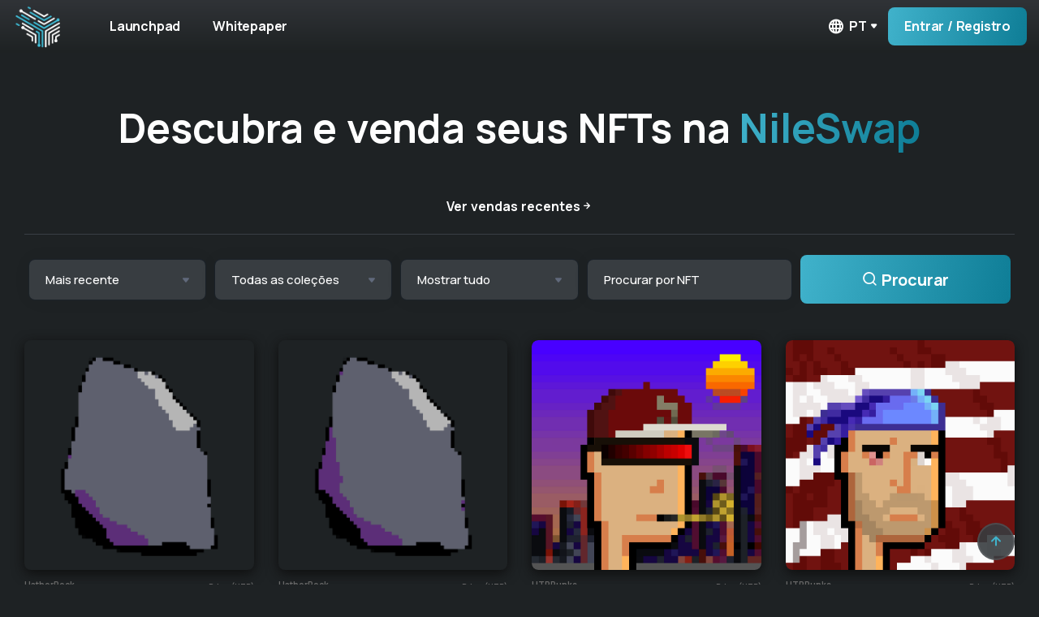

--- FILE ---
content_type: text/html; charset=utf-8
request_url: https://www.nileswap.com/pt
body_size: 106179
content:
<!DOCTYPE html>
<html lang="en">
<head>
    <!-- Global site tag (gtag.js) - Google Analytics -->
    <script async src="https://www.googletagmanager.com/gtag/js?id=UA-222596543-1"></script>
    <script>
    window.dataLayer = window.dataLayer || [];
    function gtag(){dataLayer.push(arguments);}
    gtag('js', new Date());

    gtag('config', 'UA-222596543-1');
    </script>
    
    <meta charset="utf-8" />
    <meta content="width=device-width, initial-scale=1.0" name="viewport" />
    
    <link href="/assets/img/favicon.png" rel="shortcut icon" />
    <link rel="apple-touch-icon" sizes="180x180" href="/assets/img/apple-touch-icon.png">
    <link rel="icon" type="image/png" sizes="32x32" href="/assets/img/favicon-32x32.png">
    <link rel="icon" type="image/png" sizes="16x16" href="/assets/img/favicon-16x16.png">
    <link rel="manifest" href="/assets/img/site.webmanifest">
    <link rel="mask-icon" href="/assets/img/safari-pinned-tab.svg" color="#383c40">
    <meta name="msapplication-TileColor" content="#383c40">
    <meta name="theme-color" content="#383c40">

    <title>Mercado NileSwap NFT - NileSwap Mercado NFT</title>
    <link rel="preconnect" href="https://fonts.googleapis.com">
    <link rel="preconnect" href="https://fonts.gstatic.com" crossorigin>
    <link href="https://fonts.googleapis.com/css2?family=Montserrat:wght@400;500;600;700;800;900&display=swap" rel="stylesheet">
    <link href="/assets/css/plugins.css?v=bW8qJmFzyahF8SEMaxuhpfUxgtvMUV0zBOoQQXVTxZQ" rel="stylesheet" />
    <link href="/assets/css/style.css?v=QzcP2Hm9-5LfYhQvYk6ofOgmEmMkH4eHQ-dSHexw7j4" rel="stylesheet" />
    
</head>

<body>

    <div class="content-wrapper overflow-hidden">
        <section id="home">
            <div class="wrapper bg-dark">
                <header class="wrapper bg-transparent">
                     <nav class="navbar navbar-expand-lg center-nav navbar-dark navbar-bg-dark">
                        <div class="container-fluid flex-lg-row flex-nowrap align-items-center">
                            <div class="navbar-brand py-0">
                                <a href="/pt">
                                    <img class="ns-logo"
                                            alt=""
                                            src="/assets/img/logo/nileswap-logo-clear.png"
                                            srcset="/assets/img/logo/nileswap-logo-clear.png" />
                                </a>
                            </div>
                            
    <div class="navbar-collapse offcanvas-nav text-center px-0">
        <div class="offcanvas-header d-lg-none d-xl-none">
            <a href="/"><img src="/assets/img/logo/NileSwap_w_name.png" srcset="/assets/img/logo/NileSwap_w_name.png" alt="" style="width: 150px;" /></a>
            <button type="button" class="btn-close btn-close-white offcanvas-close offcanvas-nav-close d-none" aria-label="Close"></button>
        </div>
        <ul class="navbar-nav mx-7">
            <li class="nav-item"><a class="nav-link py-lg-0" title="Launchpad" href="/pt/launchpad">Launchpad</a></li>
            <li class="nav-item"><a class="nav-link py-lg-0" href="/assets/nileswap_whitepaper.pdf" target="_blank">Whitepaper</a></li>
            <li class="nav-item d-lg-none d-flex justify-content-center">
                    <a class="btn btn-sm btn-gradient  gradient-7 my-5 d-flex align-items-center d-flex align-items-center justify-content-center w-100" href="/pt/account/login">Entrar / Registro</a>
            </li>
            <li class="d-lg-none d-flex justify-content-center">
                    <a class="btn btn-sm btn-gradient gradient-8 text-white my-0 d-flex align-items-center d-flex align-items-center justify-content-center w-100 text-dark" href="/assets/nileswap_whitepaper.pdf" target="_blank"><strong>Whitepaper</strong></a>
            </li>
            <li class="d-lg-none d-flex justify-content-center mt-5">
                <nav class="nav social social-white">
                    <a href="https://twitter.com/NileSwap" target="_blank"><i class="uil uil-twitter"></i></a>
                    <a href="https://t.me/NileSwap" target="_blank"><i class="uil uil-telegram-alt"></i></a>
                </nav>
            </li>
            

            
        </ul>
    </div>
    <div class="navbar-other w-100 d-flex ms-auto">
        
        <ul class="navbar-nav flex-row align-items-center ms-auto" data-sm-skip="true">
            

<li class="nav-item dropdown language-select text-uppercase">
    <a class="nav-link dropdown-item dropdown-toggle text-uppercase d-flex align-items-center fs-16" href="#" role="button" data-bs-toggle="dropdown" aria-haspopup="true" aria-expanded="false"><i class="uil uil-globe pe-1"></i> pt</a>
    <ul class="dropdown-menu" style="margin-top: 5px !important;">
                <li class="nav-item d-flex align-items-center justify-content-center">
                <img src="https://flagicons.lipis.dev/flags/4x3/gb.svg" alt="English" style="width: 30px;">
                <a style="width: unset; padding: 0 5px" class="dropdown-item" href="/en">EN</a>
            </li>
    </ul>
</li>

            <li class="nav-item d-none d-lg-block d-flex justify-content-center">
                <a class="btn btn-sm btn-gradient  gradient-7 d-flex align-items-center d-flex align-items-center" href="/pt/account/login">Entrar / Registro</a>
            </li>
            <li class="nav-item d-lg-none d-flex justify-content-center">
            <div class="navbar-hamburger"><button class="hamburger animate plain" data-toggle="offcanvas-nav"><span></span></button></div>
            </li>
        </ul>
    </div>

                        </div>
                        
                    </nav>
                </header>
            </div>
        </section>

        


        <section class="wrapper container-fluid bg-dark-alt">
            <div class="container-fluid pt-2 pb-16">


<div class="text-center pb-lg-15">
    
    <div class="container">
    <h1 data-cue="fadeInUp" data-duration="400" class="fs-50 my-5 mt-lg-10 mb-lg-5 text-white text-center">Descubra e venda seus NFTs na <span class="text-gradient gradient-7">NileSwap</span></h1>
    </div>
    <div class="row">
         <div class="col-12 mt-5">
            
            <p class="d-flex align-items-center justify-content-center"><strong><a class="text-white" asp-route-culture="pt" href="/pt/sold">Ver vendas recentes<i class="uil uil-arrow-right"></i></a></strong></p>
            <hr class="my-4" />

            
            <div class="col-12 mx-auto">
            <form method="get" class="d-flex flex-row flex-lg-row align-items-center flex-wrap flex-lg-nowrap justify-content-center my-5 0">

            <div class="form-select-wrapper mb-4 w-100 filter-elem mx-lg-1">
                <select name="sort" class="form-select w-100" onchange="this.form.submit()">
                    <option selected value="date desc">Mais recente</option>
                    <option value="date">Mais Antiga</option>
                    <option value="price">Pre&#xE7;o (baixo a alto)</option>
                    <option value="price desc">Pre&#xE7;o (alto a baixo)</option>
                    <option value="name">Nome (A - Z)</option>
                    <option value="name desc">Nome (Z - A)</option>
                </select>
            </div>  

                <div class="form-select-wrapper mb-4 w-100 filter-elem mx-lg-1">
                    <select name="collection" class="form-select w-100" onchange="this.form.submit()">
                    <option selected value="">Todas as cole&#xE7;&#xF5;es</option>
                    <option value="Abstrakt">Abstrakt (8)</option>
                    <option value="Ai-nubians ">Ai-nubians  (6)</option>
                    <option value="Anubians">Anubians (641)</option>
                    <option value="Astarte">Astarte (16)</option>
                    <option value="Bitritetra">Bitritetra (2)</option>
                    <option value="Cactibles">Cactibles (8)</option>
                    <option value="Cathor">Cathor (84)</option>
                    <option value="Celsia ">Celsia  (1)</option>
                    <option value="Chicken Legs ">Chicken Legs  (16)</option>
                    <option value="Cool Wizards">Cool Wizards (8)</option>
                    <option value="Crazy Ape Club">Crazy Ape Club (119)</option>
                    <option value="Degen Christmas ">Degen Christmas  (5)</option>
                    <option value="Desert Punk">Desert Punk (8)</option>
                    <option value="Digital Darwins">Digital Darwins (92)</option>
                    <option value="Drip Abstract ">Drip Abstract  (2)</option>
                    <option value="DUMB Ducks">DUMB Ducks (56)</option>
                    <option value="Dystopian Battlestar">Dystopian Battlestar (1)</option>
                    <option value="Exiled Outlanders">Exiled Outlanders (570)</option>
                    <option value="FunDead">FunDead (2)</option>
                    <option value="GenerHathor">GenerHathor (11)</option>
                    <option value="Genesis">Genesis (21)</option>
                    <option value="GoblinTown.htr">GoblinTown.htr (37)</option>
                    <option value="Grimverse">Grimverse (77)</option>
                    <option value="Guatemalan Paradise">Guatemalan Paradise (2)</option>
                    <option value="Hathor Arcade">Hathor Arcade (28)</option>
                    <option value="Hathor Bullz Club">Hathor Bullz Club (93)</option>
                    <option value="Hathor Football">Hathor Football (6)</option>
                    <option value="Hathor Founders Collection">Hathor Founders Collection (1)</option>
                    <option value="Hathor Gum">Hathor Gum (144)</option>
                    <option value="Hathor Inkblotz">Hathor Inkblotz (5)</option>
                    <option value="Hathor Launch Card">Hathor Launch Card (4)</option>
                    <option value="Hathor Streets">Hathor Streets (130)</option>
                    <option value="Hathor Strings">Hathor Strings (55)</option>
                    <option value="Hathor Sushi">Hathor Sushi (15)</option>
                    <option value="Hathorians">Hathorians (1)</option>
                    <option value="HathorRock">HathorRock (30)</option>
                    <option value="Hathstract">Hathstract (28)</option>
                    <option value="Hathstract Band">Hathstract Band (2)</option>
                    <option value="Haxolotls">Haxolotls (20)</option>
                    <option value="Hexathor">Hexathor (12)</option>
                    <option value="Horus NFT">Horus NFT (154)</option>
                    <option value="House of Hathor ">House of Hathor  (16)</option>
                    <option value="HTRBricks">HTRBricks (22)</option>
                    <option value="HTRPunks">HTRPunks (1020)</option>
                    <option value="In The Clouds">In The Clouds (7)</option>
                    <option value="ITAMOT">ITAMOT (7)</option>
                    <option value="Kelbcoin">Kelbcoin (1)</option>
                    <option value="KickOff Music">KickOff Music (5)</option>
                    <option value="ManCaveMen">ManCaveMen (20)</option>
                    <option value="Meta Aliens">Meta Aliens (801)</option>
                    <option value="Microcosm">Microcosm (1)</option>
                    <option value="Miner Dogs Club ">Miner Dogs Club  (45)</option>
                    <option value="Monochrome Series">Monochrome Series (6)</option>
                    <option value="Mythical Wheels">Mythical Wheels (2)</option>
                    <option value="Nativos">Nativos (7)</option>
                    <option value="Nile Diles">Nile Diles (3)</option>
                    <option value="OG GoblinTown.htr">OG GoblinTown.htr (5)</option>
                    <option value="Old Treemen">Old Treemen (25)</option>
                    <option value="Omega">Omega (1)</option>
                    <option value="Palmtree">Palmtree (5)</option>
                    <option value="Pandemic Profile">Pandemic Profile (1)</option>
                    <option value="ParadoxUnlocksNFTs">ParadoxUnlocksNFTs (2)</option>
                    <option value="PERISH">PERISH (2)</option>
                    <option value="Rare Pepe Collective">Rare Pepe Collective (50)</option>
                    <option value="Red Hath Chili Peppers">Red Hath Chili Peppers (8)</option>
                    <option value="Retro Banner">Retro Banner (2)</option>
                    <option value="Roadside Picnic">Roadside Picnic (8)</option>
                    <option value="Rock Band">Rock Band (4)</option>
                    <option value="Rorschach">Rorschach (10)</option>
                    <option value="Rotten Mau Bone Nightmares">Rotten Mau Bone Nightmares (518)</option>
                    <option value="Ser-tified ANU Badge ">Ser-tified ANU Badge  (18)</option>
                    <option value="Shroomies">Shroomies (113)</option>
                    <option value="Spectral Weave">Spectral Weave (2)</option>
                    <option value="Sunset Series ">Sunset Series  (5)</option>
                    <option value="The Day Anubis Made It Rain ">The Day Anubis Made It Rain  (1)</option>
                    <option value="Thoughts Series">Thoughts Series (1)</option>
                    <option value="TreeMen">TreeMen (60)</option>
                    <option value="Vikings of Hathor">Vikings of Hathor (171)</option>
                    <option value="Warrior Cows">Warrior Cows (56)</option>
                    <option value="Wise Quantums">Wise Quantums (5)</option>
                    <option value="World of Alphabets">World of Alphabets (7)</option>
                    <option value="Xtra Card">Xtra Card (62)</option>
                </select>
            </div>
            
             <div class="form-select-wrapper mb-4 w-100 filter-elem mx-lg-1">
                    <select name="bids" class="form-select w-100" onchange="this.form.submit()">
                    <option selected value="">Mostrar tudo</option>
                    <option  value="on">Com ofertas</option>
                </select>
            </div>
            
            <input name="search" placeholder="Procurar por NFT" class="form-control mb-4 filter-elem mx-lg-1 w-100" />
            <button type="submit" class="btn btn-md btn-gradient fs-20 gradient-7 filter-elem mb-4 mx-lg-1 w-100"><i class="uil uil-search"></i> Procurar</button>
            
            
            </form>

            </div>

            <div class="container-fluid px-0">
                <div class="row article-feed wide">
                    

<div class="col-12 col-sm-6 col-md-4 col-lg-3 article mb-10">
<figure class=" hover-scale rounded mb-0 ratio ratio-1x1">
    <a class="nft-thumbnail-wrapper" href="/pt/offer/d53ccf5c-cc72-42ec-2b16-08de3d4f1faf">

        <img class="w-100" src="https://ipfs.io/ipfs/QmQDTwhzPt4oHwvsXoFbQik5tBBk5FuKwfkagL8xobnj3C" alt="Hathor Rock #50" loading="lazy"/>

    </a>

    
</figure>

<div>
    <div class="d-flex align-items-end justify-content-between text-white fs-9 mt-2" style="color: #6c6c6c !important">
            <div class="collection-name text-start pe-5 fs-10"><strong>HathorRock</strong></div>
        <div class="price-text text-end"><strong>Price (HTR)</strong></div>
    </div>

    <div class="d-flex align-items-start justify-content-between text-white fs-13">
        <div class="d-flex align-items-center">
            <img class="me-1 ms-0" src="/assets/img/icon/check-circle.svg" alt="" title="Este NFT &#xE9; verificado" style="
                        width: 12px;
                        margin-left: 5px;
                    ">
            <div class="item-name text-start pe-5 text-white"><a href="/pt/offer/d53ccf5c-cc72-42ec-2b16-08de3d4f1faf"><strong class="text-white">Hathor Rock #50</strong></a></div>
        </div>
        <div class="item-price fs-16 text-primary"><a href="/pt/offer/d53ccf5c-cc72-42ec-2b16-08de3d4f1faf"><strong>50</strong></a></div>
    </div>

</div>


</div>
<div class="col-12 col-sm-6 col-md-4 col-lg-3 article mb-10">
<figure class=" hover-scale rounded mb-0 ratio ratio-1x1">
    <a class="nft-thumbnail-wrapper" href="/pt/offer/071265e5-5939-4772-2b15-08de3d4f1faf">

        <img class="w-100" src="https://ipfs.io/ipfs/QmaS5cTJzco8trLBqPHnVvTKEg2PaXGgSZ26nZumNLRWmq" alt="Hathor Rock #75" loading="lazy"/>

    </a>

    
</figure>

<div>
    <div class="d-flex align-items-end justify-content-between text-white fs-9 mt-2" style="color: #6c6c6c !important">
            <div class="collection-name text-start pe-5 fs-10"><strong>HathorRock</strong></div>
        <div class="price-text text-end"><strong>Price (HTR)</strong></div>
    </div>

    <div class="d-flex align-items-start justify-content-between text-white fs-13">
        <div class="d-flex align-items-center">
            <img class="me-1 ms-0" src="/assets/img/icon/check-circle.svg" alt="" title="Este NFT &#xE9; verificado" style="
                        width: 12px;
                        margin-left: 5px;
                    ">
            <div class="item-name text-start pe-5 text-white"><a href="/pt/offer/071265e5-5939-4772-2b15-08de3d4f1faf"><strong class="text-white">Hathor Rock #75</strong></a></div>
        </div>
        <div class="item-price fs-16 text-primary"><a href="/pt/offer/071265e5-5939-4772-2b15-08de3d4f1faf"><strong>50</strong></a></div>
    </div>

</div>


</div>
<div class="col-12 col-sm-6 col-md-4 col-lg-3 article mb-10">
<figure class=" hover-scale rounded mb-0 ratio ratio-1x1">
    <a class="nft-thumbnail-wrapper" href="/pt/offer/001673d6-30c0-42c4-742a-08de2a7a5dd1">

        <img class="w-100" src="https://ipfs.io/ipfs/Qmbrp4YkmWcZ6aYxbTuY8Yh6ZwvZNVoSrocxnFDix92PrF/3358.png" alt="HTRPunk #3358" loading="lazy"/>

    </a>

    
</figure>

<div>
    <div class="d-flex align-items-end justify-content-between text-white fs-9 mt-2" style="color: #6c6c6c !important">
            <div class="collection-name text-start pe-5 fs-10"><strong>HTRPunks</strong></div>
        <div class="price-text text-end"><strong>Price (HTR)</strong></div>
    </div>

    <div class="d-flex align-items-start justify-content-between text-white fs-13">
        <div class="d-flex align-items-center">
            <img class="me-1 ms-0" src="/assets/img/icon/check-circle.svg" alt="" title="Este NFT &#xE9; verificado" style="
                        width: 12px;
                        margin-left: 5px;
                    ">
            <div class="item-name text-start pe-5 text-white"><a href="/pt/offer/001673d6-30c0-42c4-742a-08de2a7a5dd1"><strong class="text-white">HTRPunk #3358</strong></a></div>
        </div>
        <div class="item-price fs-16 text-primary"><a href="/pt/offer/001673d6-30c0-42c4-742a-08de2a7a5dd1"><strong>2099.99</strong></a></div>
    </div>

</div>


</div>
<div class="col-12 col-sm-6 col-md-4 col-lg-3 article mb-10">
<figure class=" hover-scale rounded mb-0 ratio ratio-1x1">
    <a class="nft-thumbnail-wrapper" href="/pt/offer/881b0660-1fa3-4a62-7429-08de2a7a5dd1">

        <img class="w-100" src="https://ipfs.io/ipfs/Qmbrp4YkmWcZ6aYxbTuY8Yh6ZwvZNVoSrocxnFDix92PrF/1750.png" alt="HTRPunk #1750" loading="lazy"/>

    </a>

    
</figure>

<div>
    <div class="d-flex align-items-end justify-content-between text-white fs-9 mt-2" style="color: #6c6c6c !important">
            <div class="collection-name text-start pe-5 fs-10"><strong>HTRPunks</strong></div>
        <div class="price-text text-end"><strong>Price (HTR)</strong></div>
    </div>

    <div class="d-flex align-items-start justify-content-between text-white fs-13">
        <div class="d-flex align-items-center">
            <img class="me-1 ms-0" src="/assets/img/icon/check-circle.svg" alt="" title="Este NFT &#xE9; verificado" style="
                        width: 12px;
                        margin-left: 5px;
                    ">
            <div class="item-name text-start pe-5 text-white"><a href="/pt/offer/881b0660-1fa3-4a62-7429-08de2a7a5dd1"><strong class="text-white">HTRPunk #1750</strong></a></div>
        </div>
        <div class="item-price fs-16 text-primary"><a href="/pt/offer/881b0660-1fa3-4a62-7429-08de2a7a5dd1"><strong>2499.99</strong></a></div>
    </div>

</div>


</div>
<div class="col-12 col-sm-6 col-md-4 col-lg-3 article mb-10">
<figure class=" hover-scale rounded mb-0 ratio ratio-1x1">
    <a class="nft-thumbnail-wrapper" href="/pt/offer/3acdd77d-8d20-471d-7428-08de2a7a5dd1">

        <video class="3acdd77d-8d20-471d-7428-08de2a7a5dd1" preload="metadata" muted loop playsinline width="100%" loading="lazy">
                    <source src="https://ipfs.io/ipfs/QmdZpmJFiCinNAimxh5wH2sL4GYRbNGUQMCYLupqzyd3Rs" type="video/mp4">
        </video>

    </a>

     <p style="height:40px"><i class="uil uil-play text-white fs-20 video-play-button" id="3acdd77d-8d20-471d-7428-08de2a7a5dd1"></i></p>
    
</figure>

<div>
    <div class="d-flex align-items-end justify-content-between text-white fs-9 mt-2" style="color: #6c6c6c !important">
            <div class="collection-name text-start pe-5 fs-10"><strong>Hathor Arcade</strong></div>
        <div class="price-text text-end"><strong>Price (HTR)</strong></div>
    </div>

    <div class="d-flex align-items-start justify-content-between text-white fs-13">
        <div class="d-flex align-items-center">
            <img class="me-1 ms-0" src="/assets/img/icon/check-circle.svg" alt="" title="Este NFT &#xE9; verificado" style="
                        width: 12px;
                        margin-left: 5px;
                    ">
            <div class="item-name text-start pe-5 text-white"><a href="/pt/offer/3acdd77d-8d20-471d-7428-08de2a7a5dd1"><strong class="text-white">MountDoom</strong></a></div>
        </div>
        <div class="item-price fs-16 text-primary"><a href="/pt/offer/3acdd77d-8d20-471d-7428-08de2a7a5dd1"><strong>274.99</strong></a></div>
    </div>

</div>


</div>
<div class="col-12 col-sm-6 col-md-4 col-lg-3 article mb-10">
<figure class=" hover-scale rounded mb-0 ratio ratio-1x1">
    <a class="nft-thumbnail-wrapper" href="/pt/offer/eacd1fd3-6721-4e28-7427-08de2a7a5dd1">

        <img class="w-100" src="https://ipfs.io/ipfs/Qmbrp4YkmWcZ6aYxbTuY8Yh6ZwvZNVoSrocxnFDix92PrF/879.png" alt="HTRPunk #879" loading="lazy"/>

    </a>

    
</figure>

<div>
    <div class="d-flex align-items-end justify-content-between text-white fs-9 mt-2" style="color: #6c6c6c !important">
            <div class="collection-name text-start pe-5 fs-10"><strong>HTRPunks</strong></div>
        <div class="price-text text-end"><strong>Price (HTR)</strong></div>
    </div>

    <div class="d-flex align-items-start justify-content-between text-white fs-13">
        <div class="d-flex align-items-center">
            <img class="me-1 ms-0" src="/assets/img/icon/check-circle.svg" alt="" title="Este NFT &#xE9; verificado" style="
                        width: 12px;
                        margin-left: 5px;
                    ">
            <div class="item-name text-start pe-5 text-white"><a href="/pt/offer/eacd1fd3-6721-4e28-7427-08de2a7a5dd1"><strong class="text-white">HTRPunk #879</strong></a></div>
        </div>
        <div class="item-price fs-16 text-primary"><a href="/pt/offer/eacd1fd3-6721-4e28-7427-08de2a7a5dd1"><strong>349.99</strong></a></div>
    </div>

</div>


</div>
<div class="col-12 col-sm-6 col-md-4 col-lg-3 article mb-10">
<figure class=" hover-scale rounded mb-0 ratio ratio-1x1">
    <a class="nft-thumbnail-wrapper" href="/pt/offer/f606584c-ec3d-4c80-7426-08de2a7a5dd1">

        <img class="w-100" src="https://ipfs.io/ipfs/Qmbrp4YkmWcZ6aYxbTuY8Yh6ZwvZNVoSrocxnFDix92PrF/563.png" alt="HTRPunk #563" loading="lazy"/>

    </a>

    
</figure>

<div>
    <div class="d-flex align-items-end justify-content-between text-white fs-9 mt-2" style="color: #6c6c6c !important">
            <div class="collection-name text-start pe-5 fs-10"><strong>HTRPunks</strong></div>
        <div class="price-text text-end"><strong>Price (HTR)</strong></div>
    </div>

    <div class="d-flex align-items-start justify-content-between text-white fs-13">
        <div class="d-flex align-items-center">
            <img class="me-1 ms-0" src="/assets/img/icon/check-circle.svg" alt="" title="Este NFT &#xE9; verificado" style="
                        width: 12px;
                        margin-left: 5px;
                    ">
            <div class="item-name text-start pe-5 text-white"><a href="/pt/offer/f606584c-ec3d-4c80-7426-08de2a7a5dd1"><strong class="text-white">HTRPunk #563</strong></a></div>
        </div>
        <div class="item-price fs-16 text-primary"><a href="/pt/offer/f606584c-ec3d-4c80-7426-08de2a7a5dd1"><strong>419.99</strong></a></div>
    </div>

</div>


</div>
<div class="col-12 col-sm-6 col-md-4 col-lg-3 article mb-10">
<figure class=" hover-scale rounded mb-0 ratio ratio-1x1">
    <a class="nft-thumbnail-wrapper" href="/pt/offer/b0b87a2a-0800-40de-7425-08de2a7a5dd1">

        <img class="w-100" src="https://ipfs.io/ipfs/QmPi6ovU3ZPcCKiaXgfUanLvejppYQRie6LCB2EWb8HHD2/8Y3X2AOP4O.png" alt="Anubian #8040" loading="lazy"/>

    </a>

    
</figure>

<div>
    <div class="d-flex align-items-end justify-content-between text-white fs-9 mt-2" style="color: #6c6c6c !important">
            <div class="collection-name text-start pe-5 fs-10"><strong>Anubians</strong></div>
        <div class="price-text text-end"><strong>Price (HTR)</strong></div>
    </div>

    <div class="d-flex align-items-start justify-content-between text-white fs-13">
        <div class="d-flex align-items-center">
            <img class="me-1 ms-0" src="/assets/img/icon/check-circle.svg" alt="" title="Este NFT &#xE9; verificado" style="
                        width: 12px;
                        margin-left: 5px;
                    ">
            <div class="item-name text-start pe-5 text-white"><a href="/pt/offer/b0b87a2a-0800-40de-7425-08de2a7a5dd1"><strong class="text-white">Anubian #8040</strong></a></div>
        </div>
        <div class="item-price fs-16 text-primary"><a href="/pt/offer/b0b87a2a-0800-40de-7425-08de2a7a5dd1"><strong>259.99</strong></a></div>
    </div>

</div>


</div>
<div class="col-12 col-sm-6 col-md-4 col-lg-3 article mb-10">
<figure class=" hover-scale rounded mb-0 ratio ratio-1x1">
    <a class="nft-thumbnail-wrapper" href="/pt/offer/f70d78cd-a802-47b5-7424-08de2a7a5dd1">

        <img class="w-100" src="https://ipfs.io/ipfs/Qmbrp4YkmWcZ6aYxbTuY8Yh6ZwvZNVoSrocxnFDix92PrF/1370.png" alt="HTRPunk #1370" loading="lazy"/>

    </a>

    
</figure>

<div>
    <div class="d-flex align-items-end justify-content-between text-white fs-9 mt-2" style="color: #6c6c6c !important">
            <div class="collection-name text-start pe-5 fs-10"><strong>HTRPunks</strong></div>
        <div class="price-text text-end"><strong>Price (HTR)</strong></div>
    </div>

    <div class="d-flex align-items-start justify-content-between text-white fs-13">
        <div class="d-flex align-items-center">
            <img class="me-1 ms-0" src="/assets/img/icon/check-circle.svg" alt="" title="Este NFT &#xE9; verificado" style="
                        width: 12px;
                        margin-left: 5px;
                    ">
            <div class="item-name text-start pe-5 text-white"><a href="/pt/offer/f70d78cd-a802-47b5-7424-08de2a7a5dd1"><strong class="text-white">HTRPunk #1370</strong></a></div>
        </div>
        <div class="item-price fs-16 text-primary"><a href="/pt/offer/f70d78cd-a802-47b5-7424-08de2a7a5dd1"><strong>239.99</strong></a></div>
    </div>

</div>


</div>
<div class="col-12 col-sm-6 col-md-4 col-lg-3 article mb-10">
<figure class=" hover-scale rounded mb-0 ratio ratio-1x1">
    <a class="nft-thumbnail-wrapper" href="/pt/offer/c73a0894-084a-4b27-7423-08de2a7a5dd1">

        <img class="w-100" src="https://ipfs.io/ipfs/Qmbrp4YkmWcZ6aYxbTuY8Yh6ZwvZNVoSrocxnFDix92PrF/6386.png" alt="HTRPunk #6386" loading="lazy"/>

    </a>

    
</figure>

<div>
    <div class="d-flex align-items-end justify-content-between text-white fs-9 mt-2" style="color: #6c6c6c !important">
            <div class="collection-name text-start pe-5 fs-10"><strong>HTRPunks</strong></div>
        <div class="price-text text-end"><strong>Price (HTR)</strong></div>
    </div>

    <div class="d-flex align-items-start justify-content-between text-white fs-13">
        <div class="d-flex align-items-center">
            <img class="me-1 ms-0" src="/assets/img/icon/check-circle.svg" alt="" title="Este NFT &#xE9; verificado" style="
                        width: 12px;
                        margin-left: 5px;
                    ">
            <div class="item-name text-start pe-5 text-white"><a href="/pt/offer/c73a0894-084a-4b27-7423-08de2a7a5dd1"><strong class="text-white">HTRPunk #6386</strong></a></div>
        </div>
        <div class="item-price fs-16 text-primary"><a href="/pt/offer/c73a0894-084a-4b27-7423-08de2a7a5dd1"><strong>169.99</strong></a></div>
    </div>

</div>


</div>
<div class="col-12 col-sm-6 col-md-4 col-lg-3 article mb-10">
<figure class=" hover-scale rounded mb-0 ratio ratio-1x1">
    <a class="nft-thumbnail-wrapper" href="/pt/offer/ccb4d5b7-a1f8-4a59-7422-08de2a7a5dd1">

        <img class="w-100" src="https://ipfs.io/ipfs/Qmbrp4YkmWcZ6aYxbTuY8Yh6ZwvZNVoSrocxnFDix92PrF/6754.png" alt="HTRPunk #6754" loading="lazy"/>

    </a>

    
</figure>

<div>
    <div class="d-flex align-items-end justify-content-between text-white fs-9 mt-2" style="color: #6c6c6c !important">
            <div class="collection-name text-start pe-5 fs-10"><strong>HTRPunks</strong></div>
        <div class="price-text text-end"><strong>Price (HTR)</strong></div>
    </div>

    <div class="d-flex align-items-start justify-content-between text-white fs-13">
        <div class="d-flex align-items-center">
            <img class="me-1 ms-0" src="/assets/img/icon/check-circle.svg" alt="" title="Este NFT &#xE9; verificado" style="
                        width: 12px;
                        margin-left: 5px;
                    ">
            <div class="item-name text-start pe-5 text-white"><a href="/pt/offer/ccb4d5b7-a1f8-4a59-7422-08de2a7a5dd1"><strong class="text-white">HTRPunk #6754</strong></a></div>
        </div>
        <div class="item-price fs-16 text-primary"><a href="/pt/offer/ccb4d5b7-a1f8-4a59-7422-08de2a7a5dd1"><strong>219.99</strong></a></div>
    </div>

</div>


</div>
<div class="col-12 col-sm-6 col-md-4 col-lg-3 article mb-10">
<figure class=" hover-scale rounded mb-0 ratio ratio-1x1">
    <a class="nft-thumbnail-wrapper" href="/pt/offer/cc8f5060-80a2-4e41-7421-08de2a7a5dd1">

        <video class="cc8f5060-80a2-4e41-7421-08de2a7a5dd1" preload="metadata" muted loop playsinline width="100%" loading="lazy">
                    <source src="https://ipfs.io/ipfs/QmW6qCW7m3ySBL1EBwVT5pTCNFZjDbX5zdSJexw3kmYBfr/9 Lives/9Lives_02/9Lives_02.mp4" type="video/mp4">
        </video>

    </a>

     <p style="height:40px"><i class="uil uil-play text-white fs-20 video-play-button" id="cc8f5060-80a2-4e41-7421-08de2a7a5dd1"></i></p>
    
</figure>

<div>
    <div class="d-flex align-items-end justify-content-between text-white fs-9 mt-2" style="color: #6c6c6c !important">
            <div class="collection-name text-start pe-5 fs-10"><strong>Cathor</strong></div>
        <div class="price-text text-end"><strong>Price (HTR)</strong></div>
    </div>

    <div class="d-flex align-items-start justify-content-between text-white fs-13">
        <div class="d-flex align-items-center">
            <img class="me-1 ms-0" src="/assets/img/icon/check-circle.svg" alt="" title="Este NFT &#xE9; verificado" style="
                        width: 12px;
                        margin-left: 5px;
                    ">
            <div class="item-name text-start pe-5 text-white"><a href="/pt/offer/cc8f5060-80a2-4e41-7421-08de2a7a5dd1"><strong class="text-white">Cathor / 9 Lives 02</strong></a></div>
        </div>
        <div class="item-price fs-16 text-primary"><a href="/pt/offer/cc8f5060-80a2-4e41-7421-08de2a7a5dd1"><strong>329.99</strong></a></div>
    </div>

</div>


</div>
<div class="col-12 col-sm-6 col-md-4 col-lg-3 article mb-10">
<figure class=" hover-scale rounded mb-0 ratio ratio-1x1">
    <a class="nft-thumbnail-wrapper" href="/pt/offer/31e455aa-b954-43bf-86e5-08de250ebd73">

        <img class="w-100" src="https://ipfs.io/ipfs/QmWHQehTdsHNkJ3ALEGBcJjtuPa3QBHWMkEqUYKofhfsmr" alt="Hathor Rock #67" loading="lazy"/>

    </a>

    
</figure>

<div>
    <div class="d-flex align-items-end justify-content-between text-white fs-9 mt-2" style="color: #6c6c6c !important">
            <div class="collection-name text-start pe-5 fs-10"><strong>HathorRock</strong></div>
        <div class="price-text text-end"><strong>Price (HTR)</strong></div>
    </div>

    <div class="d-flex align-items-start justify-content-between text-white fs-13">
        <div class="d-flex align-items-center">
            <img class="me-1 ms-0" src="/assets/img/icon/check-circle.svg" alt="" title="Este NFT &#xE9; verificado" style="
                        width: 12px;
                        margin-left: 5px;
                    ">
            <div class="item-name text-start pe-5 text-white"><a href="/pt/offer/31e455aa-b954-43bf-86e5-08de250ebd73"><strong class="text-white">Hathor Rock #67</strong></a></div>
        </div>
        <div class="item-price fs-16 text-primary"><a href="/pt/offer/31e455aa-b954-43bf-86e5-08de250ebd73"><strong>676767</strong></a></div>
    </div>

</div>


</div>
<div class="col-12 col-sm-6 col-md-4 col-lg-3 article mb-10">
<figure class=" hover-scale rounded mb-0 ratio ratio-1x1">
    <a class="nft-thumbnail-wrapper" href="/pt/offer/f7f75e5a-36f5-45cf-86e4-08de250ebd73">

        <img class="w-100" src="https://ipfs.io/ipfs/QmTFqyX4wEqQ1MXxwpNvQJuHmyDBioX4bM2fDoUrFwigzL/444.png" alt="Meta Alien #444" loading="lazy"/>

    </a>

    
</figure>

<div>
    <div class="d-flex align-items-end justify-content-between text-white fs-9 mt-2" style="color: #6c6c6c !important">
            <div class="collection-name text-start pe-5 fs-10"><strong>Meta Aliens</strong></div>
        <div class="price-text text-end"><strong>Price (HTR)</strong></div>
    </div>

    <div class="d-flex align-items-start justify-content-between text-white fs-13">
        <div class="d-flex align-items-center">
            <img class="me-1 ms-0" src="/assets/img/icon/check-circle.svg" alt="" title="Este NFT &#xE9; verificado" style="
                        width: 12px;
                        margin-left: 5px;
                    ">
            <div class="item-name text-start pe-5 text-white"><a href="/pt/offer/f7f75e5a-36f5-45cf-86e4-08de250ebd73"><strong class="text-white">Meta Alien #444</strong></a></div>
        </div>
        <div class="item-price fs-16 text-primary"><a href="/pt/offer/f7f75e5a-36f5-45cf-86e4-08de250ebd73"><strong>65</strong></a></div>
    </div>

</div>


</div>
<div class="col-12 col-sm-6 col-md-4 col-lg-3 article mb-10">
<figure class=" hover-scale rounded mb-0 ratio ratio-1x1">
    <a class="nft-thumbnail-wrapper" href="/pt/offer/e5b6d063-bae7-4f81-86e3-08de250ebd73">

        <img class="w-100" src="https://ipfs.io/ipfs/QmWpZqUPbMW1n4PeWqxrw7wKQT1xmeR9KiECYZYNRZap4Z" alt="Meta Aliens Serum" loading="lazy"/>

    </a>

    
</figure>

<div>
    <div class="d-flex align-items-end justify-content-between text-white fs-9 mt-2" style="color: #6c6c6c !important">
            <div class="collection-name text-start pe-5 fs-10"><strong>Meta Aliens</strong></div>
        <div class="price-text text-end"><strong>Price (HTR)</strong></div>
    </div>

    <div class="d-flex align-items-start justify-content-between text-white fs-13">
        <div class="d-flex align-items-center">
            <img class="me-1 ms-0" src="/assets/img/icon/check-circle.svg" alt="" title="Este NFT &#xE9; verificado" style="
                        width: 12px;
                        margin-left: 5px;
                    ">
            <div class="item-name text-start pe-5 text-white"><a href="/pt/offer/e5b6d063-bae7-4f81-86e3-08de250ebd73"><strong class="text-white">Meta Aliens Serum</strong></a></div>
        </div>
        <div class="item-price fs-16 text-primary"><a href="/pt/offer/e5b6d063-bae7-4f81-86e3-08de250ebd73"><strong>18</strong></a></div>
    </div>

</div>


</div>
<div class="col-12 col-sm-6 col-md-4 col-lg-3 article mb-10">
<figure class=" hover-scale rounded mb-0 ratio ratio-1x1">
    <a class="nft-thumbnail-wrapper" href="/pt/offer/f4c35782-6a90-4399-86e2-08de250ebd73">

        <img class="w-100" src="https://ipfs.io/ipfs/QmWpZqUPbMW1n4PeWqxrw7wKQT1xmeR9KiECYZYNRZap4Z" alt="Meta Aliens Serum" loading="lazy"/>

    </a>

    
</figure>

<div>
    <div class="d-flex align-items-end justify-content-between text-white fs-9 mt-2" style="color: #6c6c6c !important">
            <div class="collection-name text-start pe-5 fs-10"><strong>Meta Aliens</strong></div>
        <div class="price-text text-end"><strong>Price (HTR)</strong></div>
    </div>

    <div class="d-flex align-items-start justify-content-between text-white fs-13">
        <div class="d-flex align-items-center">
            <img class="me-1 ms-0" src="/assets/img/icon/check-circle.svg" alt="" title="Este NFT &#xE9; verificado" style="
                        width: 12px;
                        margin-left: 5px;
                    ">
            <div class="item-name text-start pe-5 text-white"><a href="/pt/offer/f4c35782-6a90-4399-86e2-08de250ebd73"><strong class="text-white">Meta Aliens Serum</strong></a></div>
        </div>
        <div class="item-price fs-16 text-primary"><a href="/pt/offer/f4c35782-6a90-4399-86e2-08de250ebd73"><strong>17.5</strong></a></div>
    </div>

</div>


</div>
<div class="col-12 col-sm-6 col-md-4 col-lg-3 article mb-10">
<figure class=" hover-scale rounded mb-0 ratio ratio-1x1">
    <a class="nft-thumbnail-wrapper" href="/pt/offer/de2e808c-579c-490d-86e1-08de250ebd73">

        <img class="w-100" src="https://ipfs.io/ipfs/QmWpZqUPbMW1n4PeWqxrw7wKQT1xmeR9KiECYZYNRZap4Z" alt="Meta Aliens Serum" loading="lazy"/>

    </a>

    
</figure>

<div>
    <div class="d-flex align-items-end justify-content-between text-white fs-9 mt-2" style="color: #6c6c6c !important">
            <div class="collection-name text-start pe-5 fs-10"><strong>Meta Aliens</strong></div>
        <div class="price-text text-end"><strong>Price (HTR)</strong></div>
    </div>

    <div class="d-flex align-items-start justify-content-between text-white fs-13">
        <div class="d-flex align-items-center">
            <img class="me-1 ms-0" src="/assets/img/icon/check-circle.svg" alt="" title="Este NFT &#xE9; verificado" style="
                        width: 12px;
                        margin-left: 5px;
                    ">
            <div class="item-name text-start pe-5 text-white"><a href="/pt/offer/de2e808c-579c-490d-86e1-08de250ebd73"><strong class="text-white">Meta Aliens Serum</strong></a></div>
        </div>
        <div class="item-price fs-16 text-primary"><a href="/pt/offer/de2e808c-579c-490d-86e1-08de250ebd73"><strong>18</strong></a></div>
    </div>

</div>


</div>
<div class="col-12 col-sm-6 col-md-4 col-lg-3 article mb-10">
<figure class=" hover-scale rounded mb-0 ratio ratio-1x1">
    <a class="nft-thumbnail-wrapper" href="/pt/offer/d72f73ad-ec78-425b-86e0-08de250ebd73">

        <img class="w-100" src="https://ipfs.io/ipfs/QmSU93TKSY5PQwuo1qG9cm32zGMmSDDEGb8tj8Wd7nYTX8/810.png" alt="Hathor Football 810" loading="lazy"/>

    </a>

    
</figure>

<div>
    <div class="d-flex align-items-end justify-content-between text-white fs-9 mt-2" style="color: #6c6c6c !important">
            <div class="collection-name text-start pe-5 fs-10"><strong>Hathor Football</strong></div>
        <div class="price-text text-end"><strong>Price (HTR)</strong></div>
    </div>

    <div class="d-flex align-items-start justify-content-between text-white fs-13">
        <div class="d-flex align-items-center">
            <img class="me-1 ms-0" src="/assets/img/icon/check-circle.svg" alt="" title="Este NFT &#xE9; verificado" style="
                        width: 12px;
                        margin-left: 5px;
                    ">
            <div class="item-name text-start pe-5 text-white"><a href="/pt/offer/d72f73ad-ec78-425b-86e0-08de250ebd73"><strong class="text-white">Hathor Football 810</strong></a></div>
        </div>
        <div class="item-price fs-16 text-primary"><a href="/pt/offer/d72f73ad-ec78-425b-86e0-08de250ebd73"><strong>177.77</strong></a></div>
    </div>

</div>


</div>
<div class="col-12 col-sm-6 col-md-4 col-lg-3 article mb-10">
<figure class=" hover-scale rounded mb-0 ratio ratio-1x1">
    <a class="nft-thumbnail-wrapper" href="/pt/offer/47b79993-726d-4ad6-86df-08de250ebd73">

        <img class="w-100" src="https://ipfs.io/ipfs/Qmbrp4YkmWcZ6aYxbTuY8Yh6ZwvZNVoSrocxnFDix92PrF/4193.png" alt="HTRPunk #4193" loading="lazy"/>

    </a>

    
</figure>

<div>
    <div class="d-flex align-items-end justify-content-between text-white fs-9 mt-2" style="color: #6c6c6c !important">
            <div class="collection-name text-start pe-5 fs-10"><strong>HTRPunks</strong></div>
        <div class="price-text text-end"><strong>Price (HTR)</strong></div>
    </div>

    <div class="d-flex align-items-start justify-content-between text-white fs-13">
        <div class="d-flex align-items-center">
            <img class="me-1 ms-0" src="/assets/img/icon/check-circle.svg" alt="" title="Este NFT &#xE9; verificado" style="
                        width: 12px;
                        margin-left: 5px;
                    ">
            <div class="item-name text-start pe-5 text-white"><a href="/pt/offer/47b79993-726d-4ad6-86df-08de250ebd73"><strong class="text-white">HTRPunk #4193</strong></a></div>
        </div>
        <div class="item-price fs-16 text-primary"><a href="/pt/offer/47b79993-726d-4ad6-86df-08de250ebd73"><strong>199.99</strong></a></div>
    </div>

</div>


</div>
<div class="col-12 col-sm-6 col-md-4 col-lg-3 article mb-10">
<figure class=" hover-scale rounded mb-0 ratio ratio-1x1">
    <a class="nft-thumbnail-wrapper" href="/pt/offer/c7adf1e6-6631-4100-86dd-08de250ebd73">

        <img class="w-100" src="https://ipfs.io/ipfs/Qmbrp4YkmWcZ6aYxbTuY8Yh6ZwvZNVoSrocxnFDix92PrF/3242.png" alt="HTRPunk #3242" loading="lazy"/>

    </a>

    
</figure>

<div>
    <div class="d-flex align-items-end justify-content-between text-white fs-9 mt-2" style="color: #6c6c6c !important">
            <div class="collection-name text-start pe-5 fs-10"><strong>HTRPunks</strong></div>
        <div class="price-text text-end"><strong>Price (HTR)</strong></div>
    </div>

    <div class="d-flex align-items-start justify-content-between text-white fs-13">
        <div class="d-flex align-items-center">
            <img class="me-1 ms-0" src="/assets/img/icon/check-circle.svg" alt="" title="Este NFT &#xE9; verificado" style="
                        width: 12px;
                        margin-left: 5px;
                    ">
            <div class="item-name text-start pe-5 text-white"><a href="/pt/offer/c7adf1e6-6631-4100-86dd-08de250ebd73"><strong class="text-white">HTRPunk #3242</strong></a></div>
        </div>
        <div class="item-price fs-16 text-primary"><a href="/pt/offer/c7adf1e6-6631-4100-86dd-08de250ebd73"><strong>329.99</strong></a></div>
    </div>

</div>


</div>
<div class="col-12 col-sm-6 col-md-4 col-lg-3 article mb-10">
<figure class=" hover-scale rounded mb-0 ratio ratio-1x1">
    <a class="nft-thumbnail-wrapper" href="/pt/offer/4ea28975-5e9f-4e2b-86dc-08de250ebd73">

        <img class="w-100" src="https://ipfs.io/ipfs/Qmbrp4YkmWcZ6aYxbTuY8Yh6ZwvZNVoSrocxnFDix92PrF/4385.png" alt="HTRPunk #4385" loading="lazy"/>

    </a>

    
</figure>

<div>
    <div class="d-flex align-items-end justify-content-between text-white fs-9 mt-2" style="color: #6c6c6c !important">
            <div class="collection-name text-start pe-5 fs-10"><strong>HTRPunks</strong></div>
        <div class="price-text text-end"><strong>Price (HTR)</strong></div>
    </div>

    <div class="d-flex align-items-start justify-content-between text-white fs-13">
        <div class="d-flex align-items-center">
            <img class="me-1 ms-0" src="/assets/img/icon/check-circle.svg" alt="" title="Este NFT &#xE9; verificado" style="
                        width: 12px;
                        margin-left: 5px;
                    ">
            <div class="item-name text-start pe-5 text-white"><a href="/pt/offer/4ea28975-5e9f-4e2b-86dc-08de250ebd73"><strong class="text-white">HTRPunk #4385</strong></a></div>
        </div>
        <div class="item-price fs-16 text-primary"><a href="/pt/offer/4ea28975-5e9f-4e2b-86dc-08de250ebd73"><strong>349.99</strong></a></div>
    </div>

</div>


</div>
<div class="col-12 col-sm-6 col-md-4 col-lg-3 article mb-10">
<figure class=" hover-scale rounded mb-0 ratio ratio-1x1">
    <a class="nft-thumbnail-wrapper" href="/pt/offer/c17d086a-8d6f-4149-86db-08de250ebd73">

        <img class="w-100" src="https://ipfs.io/ipfs/Qmbrp4YkmWcZ6aYxbTuY8Yh6ZwvZNVoSrocxnFDix92PrF/3956.png" alt="HTRPunk #3956" loading="lazy"/>

    </a>

    
</figure>

<div>
    <div class="d-flex align-items-end justify-content-between text-white fs-9 mt-2" style="color: #6c6c6c !important">
            <div class="collection-name text-start pe-5 fs-10"><strong>HTRPunks</strong></div>
        <div class="price-text text-end"><strong>Price (HTR)</strong></div>
    </div>

    <div class="d-flex align-items-start justify-content-between text-white fs-13">
        <div class="d-flex align-items-center">
            <img class="me-1 ms-0" src="/assets/img/icon/check-circle.svg" alt="" title="Este NFT &#xE9; verificado" style="
                        width: 12px;
                        margin-left: 5px;
                    ">
            <div class="item-name text-start pe-5 text-white"><a href="/pt/offer/c17d086a-8d6f-4149-86db-08de250ebd73"><strong class="text-white">HTRPunk #3956</strong></a></div>
        </div>
        <div class="item-price fs-16 text-primary"><a href="/pt/offer/c17d086a-8d6f-4149-86db-08de250ebd73"><strong>999.99</strong></a></div>
    </div>

</div>


</div>
<div class="col-12 col-sm-6 col-md-4 col-lg-3 article mb-10">
<figure class=" hover-scale rounded mb-0 ratio ratio-1x1">
    <a class="nft-thumbnail-wrapper" href="/pt/offer/4339f5ff-500b-465e-86da-08de250ebd73">

        <img class="w-100" src="https://ipfs.io/ipfs/Qmbrp4YkmWcZ6aYxbTuY8Yh6ZwvZNVoSrocxnFDix92PrF/5050.png" alt="HTRPunk #5050" loading="lazy"/>

    </a>

    
</figure>

<div>
    <div class="d-flex align-items-end justify-content-between text-white fs-9 mt-2" style="color: #6c6c6c !important">
            <div class="collection-name text-start pe-5 fs-10"><strong>HTRPunks</strong></div>
        <div class="price-text text-end"><strong>Price (HTR)</strong></div>
    </div>

    <div class="d-flex align-items-start justify-content-between text-white fs-13">
        <div class="d-flex align-items-center">
            <img class="me-1 ms-0" src="/assets/img/icon/check-circle.svg" alt="" title="Este NFT &#xE9; verificado" style="
                        width: 12px;
                        margin-left: 5px;
                    ">
            <div class="item-name text-start pe-5 text-white"><a href="/pt/offer/4339f5ff-500b-465e-86da-08de250ebd73"><strong class="text-white">HTRPunk #5050</strong></a></div>
        </div>
        <div class="item-price fs-16 text-primary"><a href="/pt/offer/4339f5ff-500b-465e-86da-08de250ebd73"><strong>229.99</strong></a></div>
    </div>

</div>


</div>
<div class="col-12 col-sm-6 col-md-4 col-lg-3 article mb-10">
<figure class=" hover-scale rounded mb-0 ratio ratio-1x1">
    <a class="nft-thumbnail-wrapper" href="/pt/offer/c55a5e5b-0739-405e-86d9-08de250ebd73">

        <img class="w-100" src="https://ipfs.io/ipfs/QmUneLjaDE8Zjn4ETF4SLEGMxTe9inGd1YRJquzCaWo8Bw" alt="Hathor Goddess" loading="lazy"/>

    </a>

    
</figure>

<div>
    <div class="d-flex align-items-end justify-content-between text-white fs-9 mt-2" style="color: #6c6c6c !important">
        <div class="price-text text-end"><strong>Price (HTR)</strong></div>
    </div>

    <div class="d-flex align-items-start justify-content-between text-white fs-13">
        <div class="d-flex align-items-center">
            <img class="me-1 ms-0" src="/assets/img/icon/check-circle.svg" alt="" title="Este NFT &#xE9; verificado" style="
                        width: 12px;
                        margin-left: 5px;
                    ">
            <div class="item-name text-start pe-5 text-white"><a href="/pt/offer/c55a5e5b-0739-405e-86d9-08de250ebd73"><strong class="text-white">Hathor Goddess</strong></a></div>
        </div>
        <div class="item-price fs-16 text-primary"><a href="/pt/offer/c55a5e5b-0739-405e-86d9-08de250ebd73"><strong>899.99</strong></a></div>
    </div>

</div>


</div>
<div class="col-12 col-sm-6 col-md-4 col-lg-3 article mb-10">
<figure class=" hover-scale rounded mb-0 ratio ratio-1x1">
    <a class="nft-thumbnail-wrapper" href="/pt/offer/74320590-38d5-41c7-86d8-08de250ebd73">

        <video class="74320590-38d5-41c7-86d8-08de250ebd73" preload="metadata" muted loop playsinline width="100%" loading="lazy">
                    <source src="https://ipfs.io/ipfs/QmQHuTCFnvydr9oy2H7mGtbgoGhX1Vum9P2GJEVzRrA3Cf/HathstractBandGuitar.mp4" type="video/mp4">
        </video>

    </a>

     <p style="height:40px"><i class="uil uil-play text-white fs-20 video-play-button" id="74320590-38d5-41c7-86d8-08de250ebd73"></i></p>
    
</figure>

<div>
    <div class="d-flex align-items-end justify-content-between text-white fs-9 mt-2" style="color: #6c6c6c !important">
            <div class="collection-name text-start pe-5 fs-10"><strong>Hathstract Band</strong></div>
        <div class="price-text text-end"><strong>Price (HTR)</strong></div>
    </div>

    <div class="d-flex align-items-start justify-content-between text-white fs-13">
        <div class="d-flex align-items-center">
            <img class="me-1 ms-0" src="/assets/img/icon/check-circle.svg" alt="" title="Este NFT &#xE9; verificado" style="
                        width: 12px;
                        margin-left: 5px;
                    ">
            <div class="item-name text-start pe-5 text-white"><a href="/pt/offer/74320590-38d5-41c7-86d8-08de250ebd73"><strong class="text-white">Hathstract Band Guitar</strong></a></div>
        </div>
        <div class="item-price fs-16 text-primary"><a href="/pt/offer/74320590-38d5-41c7-86d8-08de250ebd73"><strong>1990</strong></a></div>
    </div>

    <div class="d-flex justify-content-end text-white fs-12">
            <div class="highest-bid-price"><strong>Maior oferta: <span class="text-primary">50</span></strong></div>
    </div>
</div>


</div>
<div class="col-12 col-sm-6 col-md-4 col-lg-3 article mb-10">
<figure class=" hover-scale rounded mb-0 ratio ratio-1x1">
    <a class="nft-thumbnail-wrapper" href="/pt/offer/fa70b57d-ae0e-4477-dcd2-08dc3b8d7e18">

        <img class="w-100" src="https://ipfs.io/ipfs/Qmbmvr3qMV15sdJfWkrfHFUxPEgbnZ6jp91pZuE7EpWw5J" alt="Rotten Mau Bone Nightmares 150" loading="lazy"/>

    </a>

    
</figure>

<div>
    <div class="d-flex align-items-end justify-content-between text-white fs-9 mt-2" style="color: #6c6c6c !important">
            <div class="collection-name text-start pe-5 fs-10"><strong>Rotten Mau Bone Nightmares</strong></div>
        <div class="price-text text-end"><strong>Price (HTR)</strong></div>
    </div>

    <div class="d-flex align-items-start justify-content-between text-white fs-13">
        <div class="d-flex align-items-center">
            <img class="me-1 ms-0" src="/assets/img/icon/check-circle.svg" alt="" title="Este NFT &#xE9; verificado" style="
                        width: 12px;
                        margin-left: 5px;
                    ">
            <div class="item-name text-start pe-5 text-white"><a href="/pt/offer/fa70b57d-ae0e-4477-dcd2-08dc3b8d7e18"><strong class="text-white">Rotten Mau Bone Nightmares 150</strong></a></div>
        </div>
        <div class="item-price fs-16 text-primary"><a href="/pt/offer/fa70b57d-ae0e-4477-dcd2-08dc3b8d7e18"><strong>99</strong></a></div>
    </div>

</div>


</div>
<div class="col-12 col-sm-6 col-md-4 col-lg-3 article mb-10">
<figure class=" hover-scale rounded mb-0 ratio ratio-1x1">
    <a class="nft-thumbnail-wrapper" href="/pt/offer/0045faed-a74c-46d5-dcd3-08dc3b8d7e18">

        <img class="w-100" src="https://ipfs.io/ipfs/QmNiJAZJ5yoosqdQW4ftLX9JNwB4nrFuDgHgJdsNfJvNRh" alt="Rotten Mau Bone Nightmares 638" loading="lazy"/>

    </a>

    
</figure>

<div>
    <div class="d-flex align-items-end justify-content-between text-white fs-9 mt-2" style="color: #6c6c6c !important">
            <div class="collection-name text-start pe-5 fs-10"><strong>Rotten Mau Bone Nightmares</strong></div>
        <div class="price-text text-end"><strong>Price (HTR)</strong></div>
    </div>

    <div class="d-flex align-items-start justify-content-between text-white fs-13">
        <div class="d-flex align-items-center">
            <img class="me-1 ms-0" src="/assets/img/icon/check-circle.svg" alt="" title="Este NFT &#xE9; verificado" style="
                        width: 12px;
                        margin-left: 5px;
                    ">
            <div class="item-name text-start pe-5 text-white"><a href="/pt/offer/0045faed-a74c-46d5-dcd3-08dc3b8d7e18"><strong class="text-white">Rotten Mau Bone Nightmares 638</strong></a></div>
        </div>
        <div class="item-price fs-16 text-primary"><a href="/pt/offer/0045faed-a74c-46d5-dcd3-08dc3b8d7e18"><strong>99</strong></a></div>
    </div>

</div>


</div>
<div class="col-12 col-sm-6 col-md-4 col-lg-3 article mb-10">
<figure class=" hover-scale rounded mb-0 ratio ratio-1x1">
    <a class="nft-thumbnail-wrapper" href="/pt/offer/f88427a6-e5a7-4dfe-86d5-08de250ebd73">

        <img class="w-100" src="https://ipfs.io/ipfs/QmNTs1yxPD1wr7LMM6M2VCfjJqY38BQqE4ULAYTxXhB6WR/GL7J29SUG3.png" alt="Anubian #3929" loading="lazy"/>

    </a>

    
</figure>

<div>
    <div class="d-flex align-items-end justify-content-between text-white fs-9 mt-2" style="color: #6c6c6c !important">
            <div class="collection-name text-start pe-5 fs-10"><strong>Anubians</strong></div>
        <div class="price-text text-end"><strong>Price (HTR)</strong></div>
    </div>

    <div class="d-flex align-items-start justify-content-between text-white fs-13">
        <div class="d-flex align-items-center">
            <img class="me-1 ms-0" src="/assets/img/icon/check-circle.svg" alt="" title="Este NFT &#xE9; verificado" style="
                        width: 12px;
                        margin-left: 5px;
                    ">
            <div class="item-name text-start pe-5 text-white"><a href="/pt/offer/f88427a6-e5a7-4dfe-86d5-08de250ebd73"><strong class="text-white">Anubian #3929</strong></a></div>
        </div>
        <div class="item-price fs-16 text-primary"><a href="/pt/offer/f88427a6-e5a7-4dfe-86d5-08de250ebd73"><strong>449.99</strong></a></div>
    </div>

</div>


</div>
<div class="col-12 col-sm-6 col-md-4 col-lg-3 article mb-10">
<figure class=" hover-scale rounded mb-0 ratio ratio-1x1">
    <a class="nft-thumbnail-wrapper" href="/pt/offer/6ae7416c-bf51-451f-86d4-08de250ebd73">

        <img class="w-100" src="https://ipfs.io/ipfs/Qmbrp4YkmWcZ6aYxbTuY8Yh6ZwvZNVoSrocxnFDix92PrF/6050.png" alt="HTRPunk #6050" loading="lazy"/>

    </a>

    
</figure>

<div>
    <div class="d-flex align-items-end justify-content-between text-white fs-9 mt-2" style="color: #6c6c6c !important">
            <div class="collection-name text-start pe-5 fs-10"><strong>HTRPunks</strong></div>
        <div class="price-text text-end"><strong>Price (HTR)</strong></div>
    </div>

    <div class="d-flex align-items-start justify-content-between text-white fs-13">
        <div class="d-flex align-items-center">
            <img class="me-1 ms-0" src="/assets/img/icon/check-circle.svg" alt="" title="Este NFT &#xE9; verificado" style="
                        width: 12px;
                        margin-left: 5px;
                    ">
            <div class="item-name text-start pe-5 text-white"><a href="/pt/offer/6ae7416c-bf51-451f-86d4-08de250ebd73"><strong class="text-white">HTRPunk #6050</strong></a></div>
        </div>
        <div class="item-price fs-16 text-primary"><a href="/pt/offer/6ae7416c-bf51-451f-86d4-08de250ebd73"><strong>94.99</strong></a></div>
    </div>

</div>


</div>
<div class="col-12 col-sm-6 col-md-4 col-lg-3 article mb-10">
<figure class=" hover-scale rounded mb-0 ratio ratio-1x1">
    <a class="nft-thumbnail-wrapper" href="/pt/offer/22a18e6e-4f86-46c8-86d3-08de250ebd73">

        <img class="w-100" src="https://ipfs.io/ipfs/Qmbrp4YkmWcZ6aYxbTuY8Yh6ZwvZNVoSrocxnFDix92PrF/3605.png" alt="HTRPunk #3605" loading="lazy"/>

    </a>

    
</figure>

<div>
    <div class="d-flex align-items-end justify-content-between text-white fs-9 mt-2" style="color: #6c6c6c !important">
            <div class="collection-name text-start pe-5 fs-10"><strong>HTRPunks</strong></div>
        <div class="price-text text-end"><strong>Price (HTR)</strong></div>
    </div>

    <div class="d-flex align-items-start justify-content-between text-white fs-13">
        <div class="d-flex align-items-center">
            <img class="me-1 ms-0" src="/assets/img/icon/check-circle.svg" alt="" title="Este NFT &#xE9; verificado" style="
                        width: 12px;
                        margin-left: 5px;
                    ">
            <div class="item-name text-start pe-5 text-white"><a href="/pt/offer/22a18e6e-4f86-46c8-86d3-08de250ebd73"><strong class="text-white">HTRPunk #3605</strong></a></div>
        </div>
        <div class="item-price fs-16 text-primary"><a href="/pt/offer/22a18e6e-4f86-46c8-86d3-08de250ebd73"><strong>399.99</strong></a></div>
    </div>

</div>


</div>
<div class="col-12 col-sm-6 col-md-4 col-lg-3 article mb-10">
<figure class=" hover-scale rounded mb-0 ratio ratio-1x1">
    <a class="nft-thumbnail-wrapper" href="/pt/offer/ce966cd1-6d5f-45fd-86d2-08de250ebd73">

        <video class="ce966cd1-6d5f-45fd-86d2-08de250ebd73" preload="metadata" muted loop playsinline width="100%" loading="lazy">
                    <source src="https://ipfs.io/ipfs/QmdMqMJMzdAJgDrJ6xF2zzzwfPVzzb8wUJ6V2PjGTzwcxL/HTR24.mp4" type="video/mp4">
        </video>

    </a>

     <p style="height:40px"><i class="uil uil-play text-white fs-20 video-play-button" id="ce966cd1-6d5f-45fd-86d2-08de250ebd73"></i></p>
    
</figure>

<div>
    <div class="d-flex align-items-end justify-content-between text-white fs-9 mt-2" style="color: #6c6c6c !important">
            <div class="collection-name text-start pe-5 fs-10"><strong>Xtra Card</strong></div>
        <div class="price-text text-end"><strong>Price (HTR)</strong></div>
    </div>

    <div class="d-flex align-items-start justify-content-between text-white fs-13">
        <div class="d-flex align-items-center">
            <img class="me-1 ms-0" src="/assets/img/icon/check-circle.svg" alt="" title="Este NFT &#xE9; verificado" style="
                        width: 12px;
                        margin-left: 5px;
                    ">
            <div class="item-name text-start pe-5 text-white"><a href="/pt/offer/ce966cd1-6d5f-45fd-86d2-08de250ebd73"><strong class="text-white">Odyssey 24</strong></a></div>
        </div>
        <div class="item-price fs-16 text-primary"><a href="/pt/offer/ce966cd1-6d5f-45fd-86d2-08de250ebd73"><strong>899.99</strong></a></div>
    </div>

</div>


</div>
<div class="col-12 col-sm-6 col-md-4 col-lg-3 article mb-10">
<figure class=" hover-scale rounded mb-0 ratio ratio-1x1">
    <a class="nft-thumbnail-wrapper" href="/pt/offer/cde39134-bea8-4202-86d1-08de250ebd73">

        <img class="w-100" src="https://ipfs.io/ipfs/QmUneLjaDE8Zjn4ETF4SLEGMxTe9inGd1YRJquzCaWo8Bw" alt="Hathor Goddess" loading="lazy"/>

    </a>

    
</figure>

<div>
    <div class="d-flex align-items-end justify-content-between text-white fs-9 mt-2" style="color: #6c6c6c !important">
        <div class="price-text text-end"><strong>Price (HTR)</strong></div>
    </div>

    <div class="d-flex align-items-start justify-content-between text-white fs-13">
        <div class="d-flex align-items-center">
            <img class="me-1 ms-0" src="/assets/img/icon/check-circle.svg" alt="" title="Este NFT &#xE9; verificado" style="
                        width: 12px;
                        margin-left: 5px;
                    ">
            <div class="item-name text-start pe-5 text-white"><a href="/pt/offer/cde39134-bea8-4202-86d1-08de250ebd73"><strong class="text-white">Hathor Goddess</strong></a></div>
        </div>
        <div class="item-price fs-16 text-primary"><a href="/pt/offer/cde39134-bea8-4202-86d1-08de250ebd73"><strong>899.99</strong></a></div>
    </div>

</div>


</div>
<div class="col-12 col-sm-6 col-md-4 col-lg-3 article mb-10">
<figure class=" hover-scale rounded mb-0 ratio ratio-1x1">
    <a class="nft-thumbnail-wrapper" href="/pt/offer/93d69523-08c7-4a8b-86cf-08de250ebd73">

        <img class="w-100" src="https://ipfs.io/ipfs/QmU5aMKW1gr5mJU1QcSqCQwy3KC5S8j6rzVGNGgc3wq3p3" alt="Untitled" loading="lazy"/>

    </a>

    
</figure>

<div>
    <div class="d-flex align-items-end justify-content-between text-white fs-9 mt-2" style="color: #6c6c6c !important">
        <div class="price-text text-end"><strong>Price (HTR)</strong></div>
    </div>

    <div class="d-flex align-items-start justify-content-between text-white fs-13">
        <div class="d-flex align-items-center">
            <img class="me-1 ms-0" src="/assets/img/icon/check-circle.svg" alt="" title="Este NFT &#xE9; verificado" style="
                        width: 12px;
                        margin-left: 5px;
                    ">
            <div class="item-name text-start pe-5 text-white"><a href="/pt/offer/93d69523-08c7-4a8b-86cf-08de250ebd73"><strong class="text-white">Untitled</strong></a></div>
        </div>
        <div class="item-price fs-16 text-primary"><a href="/pt/offer/93d69523-08c7-4a8b-86cf-08de250ebd73"><strong>799.99</strong></a></div>
    </div>

</div>


</div>
<div class="col-12 col-sm-6 col-md-4 col-lg-3 article mb-10">
<figure class=" hover-scale rounded mb-0 ratio ratio-1x1">
    <a class="nft-thumbnail-wrapper" href="/pt/offer/5c144dac-3185-491e-86ce-08de250ebd73">

        <img class="w-100" src="https://ipfs.io/ipfs/QmVesfdjMnaX6YUr6WKz16QERSJhg921eNJLUWvyJJXmwm/3700.png" alt="Crazy Ape #3700" loading="lazy"/>

    </a>

    
</figure>

<div>
    <div class="d-flex align-items-end justify-content-between text-white fs-9 mt-2" style="color: #6c6c6c !important">
            <div class="collection-name text-start pe-5 fs-10"><strong>Crazy Ape Club</strong></div>
        <div class="price-text text-end"><strong>Price (HTR)</strong></div>
    </div>

    <div class="d-flex align-items-start justify-content-between text-white fs-13">
        <div class="d-flex align-items-center">
            <img class="me-1 ms-0" src="/assets/img/icon/check-circle.svg" alt="" title="Este NFT &#xE9; verificado" style="
                        width: 12px;
                        margin-left: 5px;
                    ">
            <div class="item-name text-start pe-5 text-white"><a href="/pt/offer/5c144dac-3185-491e-86ce-08de250ebd73"><strong class="text-white">Crazy Ape #3700</strong></a></div>
        </div>
        <div class="item-price fs-16 text-primary"><a href="/pt/offer/5c144dac-3185-491e-86ce-08de250ebd73"><strong>39.99</strong></a></div>
    </div>

</div>


</div>
<div class="col-12 col-sm-6 col-md-4 col-lg-3 article mb-10">
<figure class=" hover-scale rounded mb-0 ratio ratio-1x1">
    <a class="nft-thumbnail-wrapper" href="/pt/offer/fcbf1820-7f64-446f-86cd-08de250ebd73">

        <img class="w-100" src="https://ipfs.io/ipfs/QmcsHH9eTTiqgbMwWZQN7jsXetFWsBmuzjWwMViFpDT6gc/christmas_rare.jpg" alt="XmasMolwene-Rare" loading="lazy"/>

    </a>

    
</figure>

<div>
    <div class="d-flex align-items-end justify-content-between text-white fs-9 mt-2" style="color: #6c6c6c !important">
            <div class="collection-name text-start pe-5 fs-10"><strong>Nativos</strong></div>
        <div class="price-text text-end"><strong>Price (HTR)</strong></div>
    </div>

    <div class="d-flex align-items-start justify-content-between text-white fs-13">
        <div class="d-flex align-items-center">
            <img class="me-1 ms-0" src="/assets/img/icon/check-circle.svg" alt="" title="Este NFT &#xE9; verificado" style="
                        width: 12px;
                        margin-left: 5px;
                    ">
            <div class="item-name text-start pe-5 text-white"><a href="/pt/offer/fcbf1820-7f64-446f-86cd-08de250ebd73"><strong class="text-white">XmasMolwene-Rare</strong></a></div>
        </div>
        <div class="item-price fs-16 text-primary"><a href="/pt/offer/fcbf1820-7f64-446f-86cd-08de250ebd73"><strong>49.99</strong></a></div>
    </div>

</div>


</div>
<div class="col-12 col-sm-6 col-md-4 col-lg-3 article mb-10">
<figure class=" hover-scale rounded mb-0 ratio ratio-1x1">
    <a class="nft-thumbnail-wrapper" href="/pt/offer/c75159ba-c15d-441b-3b4d-08de09351adc">

        <video class="c75159ba-c15d-441b-3b4d-08de09351adc" preload="metadata" muted loop playsinline width="100%" loading="lazy">
                    <source src="https://ipfs.io/ipfs/QmfMBWDGmJadUphFvxjTgsv3984Sw5yDvSGzmZCJ2dqU2V/egc07.mp4" type="video/mp4">
        </video>

    </a>

     <p style="height:40px"><i class="uil uil-play text-white fs-20 video-play-button" id="c75159ba-c15d-441b-3b4d-08de09351adc"></i></p>
    
</figure>

<div>
    <div class="d-flex align-items-end justify-content-between text-white fs-9 mt-2" style="color: #6c6c6c !important">
            <div class="collection-name text-start pe-5 fs-10"><strong>ParadoxUnlocksNFTs</strong></div>
        <div class="price-text text-end"><strong>Price (HTR)</strong></div>
    </div>

    <div class="d-flex align-items-start justify-content-between text-white fs-13">
        <div class="d-flex align-items-center">
            <img class="me-1 ms-0" src="/assets/img/icon/check-circle.svg" alt="" title="Este NFT &#xE9; verificado" style="
                        width: 12px;
                        margin-left: 5px;
                    ">
            <div class="item-name text-start pe-5 text-white"><a href="/pt/offer/c75159ba-c15d-441b-3b4d-08de09351adc"><strong class="text-white">Anubis: God of the Dead</strong></a></div>
        </div>
        <div class="item-price fs-16 text-primary"><a href="/pt/offer/c75159ba-c15d-441b-3b4d-08de09351adc"><strong>1999.99</strong></a></div>
    </div>

</div>


</div>
<div class="col-12 col-sm-6 col-md-4 col-lg-3 article mb-10">
<figure class=" hover-scale rounded mb-0 ratio ratio-1x1">
    <a class="nft-thumbnail-wrapper" href="/pt/offer/55b9310c-e217-4521-3b4c-08de09351adc">

        <img class="w-100" src="https://ipfs.io/ipfs/QmVqRWnXaRgfhLD8ept2DmJra24kDWt7NGLFG79qvfpviH/775.png" alt="Goblin #775" loading="lazy"/>

    </a>

    
</figure>

<div>
    <div class="d-flex align-items-end justify-content-between text-white fs-9 mt-2" style="color: #6c6c6c !important">
            <div class="collection-name text-start pe-5 fs-10"><strong>GoblinTown.htr</strong></div>
        <div class="price-text text-end"><strong>Price (HTR)</strong></div>
    </div>

    <div class="d-flex align-items-start justify-content-between text-white fs-13">
        <div class="d-flex align-items-center">
            <img class="me-1 ms-0" src="/assets/img/icon/check-circle.svg" alt="" title="Este NFT &#xE9; verificado" style="
                        width: 12px;
                        margin-left: 5px;
                    ">
            <div class="item-name text-start pe-5 text-white"><a href="/pt/offer/55b9310c-e217-4521-3b4c-08de09351adc"><strong class="text-white">Goblin #775</strong></a></div>
        </div>
        <div class="item-price fs-16 text-primary"><a href="/pt/offer/55b9310c-e217-4521-3b4c-08de09351adc"><strong>77500</strong></a></div>
    </div>

</div>


</div>
<div class="col-12 col-sm-6 col-md-4 col-lg-3 article mb-10">
<figure class=" hover-scale rounded mb-0 ratio ratio-1x1">
    <a class="nft-thumbnail-wrapper" href="/pt/offer/1928fda9-2c58-476b-3b4b-08de09351adc">

        <img class="w-100" src="https://ipfs.io/ipfs/Qmbrp4YkmWcZ6aYxbTuY8Yh6ZwvZNVoSrocxnFDix92PrF/6638.png" alt="HTRPunk #6638" loading="lazy"/>

    </a>

    
</figure>

<div>
    <div class="d-flex align-items-end justify-content-between text-white fs-9 mt-2" style="color: #6c6c6c !important">
            <div class="collection-name text-start pe-5 fs-10"><strong>HTRPunks</strong></div>
        <div class="price-text text-end"><strong>Price (HTR)</strong></div>
    </div>

    <div class="d-flex align-items-start justify-content-between text-white fs-13">
        <div class="d-flex align-items-center">
            <img class="me-1 ms-0" src="/assets/img/icon/check-circle.svg" alt="" title="Este NFT &#xE9; verificado" style="
                        width: 12px;
                        margin-left: 5px;
                    ">
            <div class="item-name text-start pe-5 text-white"><a href="/pt/offer/1928fda9-2c58-476b-3b4b-08de09351adc"><strong class="text-white">HTRPunk #6638</strong></a></div>
        </div>
        <div class="item-price fs-16 text-primary"><a href="/pt/offer/1928fda9-2c58-476b-3b4b-08de09351adc"><strong>169</strong></a></div>
    </div>

</div>


</div>
<div class="col-12 col-sm-6 col-md-4 col-lg-3 article mb-10">
<figure class=" hover-scale rounded mb-0 ratio ratio-1x1">
    <a class="nft-thumbnail-wrapper" href="/pt/offer/59fd32e6-0a6e-4525-3b4a-08de09351adc">

        <img class="w-100" src="https://ipfs.io/ipfs/Qmbrp4YkmWcZ6aYxbTuY8Yh6ZwvZNVoSrocxnFDix92PrF/626.png" alt="HTRPunk #626" loading="lazy"/>

    </a>

    
</figure>

<div>
    <div class="d-flex align-items-end justify-content-between text-white fs-9 mt-2" style="color: #6c6c6c !important">
            <div class="collection-name text-start pe-5 fs-10"><strong>HTRPunks</strong></div>
        <div class="price-text text-end"><strong>Price (HTR)</strong></div>
    </div>

    <div class="d-flex align-items-start justify-content-between text-white fs-13">
        <div class="d-flex align-items-center">
            <img class="me-1 ms-0" src="/assets/img/icon/check-circle.svg" alt="" title="Este NFT &#xE9; verificado" style="
                        width: 12px;
                        margin-left: 5px;
                    ">
            <div class="item-name text-start pe-5 text-white"><a href="/pt/offer/59fd32e6-0a6e-4525-3b4a-08de09351adc"><strong class="text-white">HTRPunk #626</strong></a></div>
        </div>
        <div class="item-price fs-16 text-primary"><a href="/pt/offer/59fd32e6-0a6e-4525-3b4a-08de09351adc"><strong>101</strong></a></div>
    </div>

</div>


</div>
<div class="col-12 col-sm-6 col-md-4 col-lg-3 article mb-10">
<figure class=" hover-scale rounded mb-0 ratio ratio-1x1">
    <a class="nft-thumbnail-wrapper" href="/pt/offer/83d8bac6-6ad5-4256-3b49-08de09351adc">

        <img class="w-100" src="https://ipfs.io/ipfs/Qmbrp4YkmWcZ6aYxbTuY8Yh6ZwvZNVoSrocxnFDix92PrF/2770.png" alt="HTRPunk #2770" loading="lazy"/>

    </a>

    
</figure>

<div>
    <div class="d-flex align-items-end justify-content-between text-white fs-9 mt-2" style="color: #6c6c6c !important">
            <div class="collection-name text-start pe-5 fs-10"><strong>HTRPunks</strong></div>
        <div class="price-text text-end"><strong>Price (HTR)</strong></div>
    </div>

    <div class="d-flex align-items-start justify-content-between text-white fs-13">
        <div class="d-flex align-items-center">
            <img class="me-1 ms-0" src="/assets/img/icon/check-circle.svg" alt="" title="Este NFT &#xE9; verificado" style="
                        width: 12px;
                        margin-left: 5px;
                    ">
            <div class="item-name text-start pe-5 text-white"><a href="/pt/offer/83d8bac6-6ad5-4256-3b49-08de09351adc"><strong class="text-white">HTRPunk #2770</strong></a></div>
        </div>
        <div class="item-price fs-16 text-primary"><a href="/pt/offer/83d8bac6-6ad5-4256-3b49-08de09351adc"><strong>101</strong></a></div>
    </div>

</div>


</div>
<div class="col-12 col-sm-6 col-md-4 col-lg-3 article mb-10">
<figure class=" hover-scale rounded mb-0 ratio ratio-1x1">
    <a class="nft-thumbnail-wrapper" href="/pt/offer/94c73719-fb85-4afd-3b48-08de09351adc">

        <img class="w-100" src="https://ipfs.io/ipfs/Qmbrp4YkmWcZ6aYxbTuY8Yh6ZwvZNVoSrocxnFDix92PrF/2731.png" alt="HTRPunk #2731" loading="lazy"/>

    </a>

    
</figure>

<div>
    <div class="d-flex align-items-end justify-content-between text-white fs-9 mt-2" style="color: #6c6c6c !important">
            <div class="collection-name text-start pe-5 fs-10"><strong>HTRPunks</strong></div>
        <div class="price-text text-end"><strong>Price (HTR)</strong></div>
    </div>

    <div class="d-flex align-items-start justify-content-between text-white fs-13">
        <div class="d-flex align-items-center">
            <img class="me-1 ms-0" src="/assets/img/icon/check-circle.svg" alt="" title="Este NFT &#xE9; verificado" style="
                        width: 12px;
                        margin-left: 5px;
                    ">
            <div class="item-name text-start pe-5 text-white"><a href="/pt/offer/94c73719-fb85-4afd-3b48-08de09351adc"><strong class="text-white">HTRPunk #2731</strong></a></div>
        </div>
        <div class="item-price fs-16 text-primary"><a href="/pt/offer/94c73719-fb85-4afd-3b48-08de09351adc"><strong>81</strong></a></div>
    </div>

</div>


</div>
<div class="col-12 col-sm-6 col-md-4 col-lg-3 article mb-10">
<figure class=" hover-scale rounded mb-0 ratio ratio-1x1">
    <a class="nft-thumbnail-wrapper" href="/pt/offer/ae56761c-49b3-4b1d-3b47-08de09351adc">

        <img class="w-100" src="https://ipfs.io/ipfs/Qmbrp4YkmWcZ6aYxbTuY8Yh6ZwvZNVoSrocxnFDix92PrF/2881.png" alt="HTRPunk #2881" loading="lazy"/>

    </a>

    
</figure>

<div>
    <div class="d-flex align-items-end justify-content-between text-white fs-9 mt-2" style="color: #6c6c6c !important">
            <div class="collection-name text-start pe-5 fs-10"><strong>HTRPunks</strong></div>
        <div class="price-text text-end"><strong>Price (HTR)</strong></div>
    </div>

    <div class="d-flex align-items-start justify-content-between text-white fs-13">
        <div class="d-flex align-items-center">
            <img class="me-1 ms-0" src="/assets/img/icon/check-circle.svg" alt="" title="Este NFT &#xE9; verificado" style="
                        width: 12px;
                        margin-left: 5px;
                    ">
            <div class="item-name text-start pe-5 text-white"><a href="/pt/offer/ae56761c-49b3-4b1d-3b47-08de09351adc"><strong class="text-white">HTRPunk #2881</strong></a></div>
        </div>
        <div class="item-price fs-16 text-primary"><a href="/pt/offer/ae56761c-49b3-4b1d-3b47-08de09351adc"><strong>111</strong></a></div>
    </div>

</div>


</div>
<div class="col-12 col-sm-6 col-md-4 col-lg-3 article mb-10">
<figure class=" hover-scale rounded mb-0 ratio ratio-1x1">
    <a class="nft-thumbnail-wrapper" href="/pt/offer/fd330f63-9e21-4817-3b42-08de09351adc">

        <img class="w-100" src="https://ipfs.io/ipfs/Qmc6ZWmgJahPtLSbGjxDkxBpNqqQiXmuBSpFsqCykQrchg" alt="Hathor Rock #5" loading="lazy"/>

    </a>

    
</figure>

<div>
    <div class="d-flex align-items-end justify-content-between text-white fs-9 mt-2" style="color: #6c6c6c !important">
            <div class="collection-name text-start pe-5 fs-10"><strong>HathorRock</strong></div>
        <div class="price-text text-end"><strong>Price (HTR)</strong></div>
    </div>

    <div class="d-flex align-items-start justify-content-between text-white fs-13">
        <div class="d-flex align-items-center">
            <img class="me-1 ms-0" src="/assets/img/icon/check-circle.svg" alt="" title="Este NFT &#xE9; verificado" style="
                        width: 12px;
                        margin-left: 5px;
                    ">
            <div class="item-name text-start pe-5 text-white"><a href="/pt/offer/fd330f63-9e21-4817-3b42-08de09351adc"><strong class="text-white">Hathor Rock #5</strong></a></div>
        </div>
        <div class="item-price fs-16 text-primary"><a href="/pt/offer/fd330f63-9e21-4817-3b42-08de09351adc"><strong>50</strong></a></div>
    </div>

</div>


</div>
<div class="col-12 col-sm-6 col-md-4 col-lg-3 article mb-10">
<figure class=" hover-scale rounded mb-0 ratio ratio-1x1">
    <a class="nft-thumbnail-wrapper" href="/pt/offer/54502fd4-1e0c-4bce-3b41-08de09351adc">

        <img class="w-100" src="https://ipfs.io/ipfs/QmaXy1ZoBZBDWfLentjtstx4qRDsEG67QDt2b3bCqWoTzK" alt="Hathor Rock #41" loading="lazy"/>

    </a>

    
</figure>

<div>
    <div class="d-flex align-items-end justify-content-between text-white fs-9 mt-2" style="color: #6c6c6c !important">
            <div class="collection-name text-start pe-5 fs-10"><strong>HathorRock</strong></div>
        <div class="price-text text-end"><strong>Price (HTR)</strong></div>
    </div>

    <div class="d-flex align-items-start justify-content-between text-white fs-13">
        <div class="d-flex align-items-center">
            <img class="me-1 ms-0" src="/assets/img/icon/check-circle.svg" alt="" title="Este NFT &#xE9; verificado" style="
                        width: 12px;
                        margin-left: 5px;
                    ">
            <div class="item-name text-start pe-5 text-white"><a href="/pt/offer/54502fd4-1e0c-4bce-3b41-08de09351adc"><strong class="text-white">Hathor Rock #41</strong></a></div>
        </div>
        <div class="item-price fs-16 text-primary"><a href="/pt/offer/54502fd4-1e0c-4bce-3b41-08de09351adc"><strong>50</strong></a></div>
    </div>

</div>


</div>
<div class="col-12 col-sm-6 col-md-4 col-lg-3 article mb-10">
<figure class=" hover-scale rounded mb-0 ratio ratio-1x1">
    <a class="nft-thumbnail-wrapper" href="/pt/offer/562fccc5-ceaf-4209-3b40-08de09351adc">

        <img class="w-100" src="https://ipfs.io/ipfs/QmakoouhXczbCdQweeQQe4EHNvFi5k6YpmobtwPbW49MxN" alt="Hathor Rock #27" loading="lazy"/>

    </a>

    
</figure>

<div>
    <div class="d-flex align-items-end justify-content-between text-white fs-9 mt-2" style="color: #6c6c6c !important">
            <div class="collection-name text-start pe-5 fs-10"><strong>HathorRock</strong></div>
        <div class="price-text text-end"><strong>Price (HTR)</strong></div>
    </div>

    <div class="d-flex align-items-start justify-content-between text-white fs-13">
        <div class="d-flex align-items-center">
            <img class="me-1 ms-0" src="/assets/img/icon/check-circle.svg" alt="" title="Este NFT &#xE9; verificado" style="
                        width: 12px;
                        margin-left: 5px;
                    ">
            <div class="item-name text-start pe-5 text-white"><a href="/pt/offer/562fccc5-ceaf-4209-3b40-08de09351adc"><strong class="text-white">Hathor Rock #27</strong></a></div>
        </div>
        <div class="item-price fs-16 text-primary"><a href="/pt/offer/562fccc5-ceaf-4209-3b40-08de09351adc"><strong>50</strong></a></div>
    </div>

</div>


</div>
<div class="col-12 col-sm-6 col-md-4 col-lg-3 article mb-10">
<figure class=" hover-scale rounded mb-0 ratio ratio-1x1">
    <a class="nft-thumbnail-wrapper" href="/pt/offer/7e8289ea-540e-439a-3b3f-08de09351adc">

        <img class="w-100" src="https://ipfs.io/ipfs/QmSar85WVXPJW9AjBQycVxn88PpokygNgrNrAVd6kz7AL3" alt="Hathor Rock #52" loading="lazy"/>

    </a>

    
</figure>

<div>
    <div class="d-flex align-items-end justify-content-between text-white fs-9 mt-2" style="color: #6c6c6c !important">
            <div class="collection-name text-start pe-5 fs-10"><strong>HathorRock</strong></div>
        <div class="price-text text-end"><strong>Price (HTR)</strong></div>
    </div>

    <div class="d-flex align-items-start justify-content-between text-white fs-13">
        <div class="d-flex align-items-center">
            <img class="me-1 ms-0" src="/assets/img/icon/check-circle.svg" alt="" title="Este NFT &#xE9; verificado" style="
                        width: 12px;
                        margin-left: 5px;
                    ">
            <div class="item-name text-start pe-5 text-white"><a href="/pt/offer/7e8289ea-540e-439a-3b3f-08de09351adc"><strong class="text-white">Hathor Rock #52</strong></a></div>
        </div>
        <div class="item-price fs-16 text-primary"><a href="/pt/offer/7e8289ea-540e-439a-3b3f-08de09351adc"><strong>50</strong></a></div>
    </div>

</div>


</div>
<div class="col-12 col-sm-6 col-md-4 col-lg-3 article mb-10">
<figure class=" hover-scale rounded mb-0 ratio ratio-1x1">
    <a class="nft-thumbnail-wrapper" href="/pt/offer/aaf53431-9aee-4f5a-3b3d-08de09351adc">

        <img class="w-100" src="https://ipfs.io/ipfs/QmSCnS8o3LXDeWRwKJ7mJ9S93AF2q42SkKuoXyDxE1shBY/397.png" alt="Dumb Duck #397" loading="lazy"/>

    </a>

    
</figure>

<div>
    <div class="d-flex align-items-end justify-content-between text-white fs-9 mt-2" style="color: #6c6c6c !important">
            <div class="collection-name text-start pe-5 fs-10"><strong>DUMB Ducks</strong></div>
        <div class="price-text text-end"><strong>Price (HTR)</strong></div>
    </div>

    <div class="d-flex align-items-start justify-content-between text-white fs-13">
        <div class="d-flex align-items-center">
            <img class="me-1 ms-0" src="/assets/img/icon/check-circle.svg" alt="" title="Este NFT &#xE9; verificado" style="
                        width: 12px;
                        margin-left: 5px;
                    ">
            <div class="item-name text-start pe-5 text-white"><a href="/pt/offer/aaf53431-9aee-4f5a-3b3d-08de09351adc"><strong class="text-white">Dumb Duck #397</strong></a></div>
        </div>
        <div class="item-price fs-16 text-primary"><a href="/pt/offer/aaf53431-9aee-4f5a-3b3d-08de09351adc"><strong>500</strong></a></div>
    </div>

</div>


</div>
<div class="col-12 col-sm-6 col-md-4 col-lg-3 article mb-10">
<figure class=" hover-scale rounded mb-0 ratio ratio-1x1">
    <a class="nft-thumbnail-wrapper" href="/pt/offer/c83f9055-30fd-443d-3b3c-08de09351adc">

        <img class="w-100" src="https://ipfs.io/ipfs/QmSCnS8o3LXDeWRwKJ7mJ9S93AF2q42SkKuoXyDxE1shBY/126.png" alt="Dumb Duck #126" loading="lazy"/>

    </a>

    
</figure>

<div>
    <div class="d-flex align-items-end justify-content-between text-white fs-9 mt-2" style="color: #6c6c6c !important">
            <div class="collection-name text-start pe-5 fs-10"><strong>DUMB Ducks</strong></div>
        <div class="price-text text-end"><strong>Price (HTR)</strong></div>
    </div>

    <div class="d-flex align-items-start justify-content-between text-white fs-13">
        <div class="d-flex align-items-center">
            <img class="me-1 ms-0" src="/assets/img/icon/check-circle.svg" alt="" title="Este NFT &#xE9; verificado" style="
                        width: 12px;
                        margin-left: 5px;
                    ">
            <div class="item-name text-start pe-5 text-white"><a href="/pt/offer/c83f9055-30fd-443d-3b3c-08de09351adc"><strong class="text-white">Dumb Duck #126</strong></a></div>
        </div>
        <div class="item-price fs-16 text-primary"><a href="/pt/offer/c83f9055-30fd-443d-3b3c-08de09351adc"><strong>500</strong></a></div>
    </div>

</div>


</div>
<div class="col-12 col-sm-6 col-md-4 col-lg-3 article mb-10">
<figure class=" hover-scale rounded mb-0 ratio ratio-1x1">
    <a class="nft-thumbnail-wrapper" href="/pt/offer/22e62424-c401-4577-3b3b-08de09351adc">

        <img class="w-100" src="https://ipfs.io/ipfs/QmVaSRPN1PvnHSS8VuBEPPr94mBnhgL6uu6DcL4ocuWJC3/17.png" alt="Grim 17" loading="lazy"/>

    </a>

    
</figure>

<div>
    <div class="d-flex align-items-end justify-content-between text-white fs-9 mt-2" style="color: #6c6c6c !important">
            <div class="collection-name text-start pe-5 fs-10"><strong>Grimverse</strong></div>
        <div class="price-text text-end"><strong>Price (HTR)</strong></div>
    </div>

    <div class="d-flex align-items-start justify-content-between text-white fs-13">
        <div class="d-flex align-items-center">
            <img class="me-1 ms-0" src="/assets/img/icon/check-circle.svg" alt="" title="Este NFT &#xE9; verificado" style="
                        width: 12px;
                        margin-left: 5px;
                    ">
            <div class="item-name text-start pe-5 text-white"><a href="/pt/offer/22e62424-c401-4577-3b3b-08de09351adc"><strong class="text-white">Grim 17</strong></a></div>
        </div>
        <div class="item-price fs-16 text-primary"><a href="/pt/offer/22e62424-c401-4577-3b3b-08de09351adc"><strong>25</strong></a></div>
    </div>

</div>


</div>
<div class="col-12 col-sm-6 col-md-4 col-lg-3 article mb-10">
<figure class=" hover-scale rounded mb-0 ratio ratio-1x1">
    <a class="nft-thumbnail-wrapper" href="/pt/offer/dad9ac71-0a79-4851-3b3a-08de09351adc">

        <img class="w-100" src="https://ipfs.io/ipfs/QmVaSRPN1PvnHSS8VuBEPPr94mBnhgL6uu6DcL4ocuWJC3/1008.png" alt="Grim 1008" loading="lazy"/>

    </a>

    
</figure>

<div>
    <div class="d-flex align-items-end justify-content-between text-white fs-9 mt-2" style="color: #6c6c6c !important">
            <div class="collection-name text-start pe-5 fs-10"><strong>Grimverse</strong></div>
        <div class="price-text text-end"><strong>Price (HTR)</strong></div>
    </div>

    <div class="d-flex align-items-start justify-content-between text-white fs-13">
        <div class="d-flex align-items-center">
            <img class="me-1 ms-0" src="/assets/img/icon/check-circle.svg" alt="" title="Este NFT &#xE9; verificado" style="
                        width: 12px;
                        margin-left: 5px;
                    ">
            <div class="item-name text-start pe-5 text-white"><a href="/pt/offer/dad9ac71-0a79-4851-3b3a-08de09351adc"><strong class="text-white">Grim 1008</strong></a></div>
        </div>
        <div class="item-price fs-16 text-primary"><a href="/pt/offer/dad9ac71-0a79-4851-3b3a-08de09351adc"><strong>25</strong></a></div>
    </div>

</div>


</div>
<div class="col-12 col-sm-6 col-md-4 col-lg-3 article mb-10">
<figure class=" hover-scale rounded mb-0 ratio ratio-1x1">
    <a class="nft-thumbnail-wrapper" href="/pt/offer/15684366-680c-4262-3b39-08de09351adc">

        <img class="w-100" src="https://ipfs.io/ipfs/QmVaSRPN1PvnHSS8VuBEPPr94mBnhgL6uu6DcL4ocuWJC3/2145.png" alt="Grim 2145" loading="lazy"/>

    </a>

    
</figure>

<div>
    <div class="d-flex align-items-end justify-content-between text-white fs-9 mt-2" style="color: #6c6c6c !important">
            <div class="collection-name text-start pe-5 fs-10"><strong>Grimverse</strong></div>
        <div class="price-text text-end"><strong>Price (HTR)</strong></div>
    </div>

    <div class="d-flex align-items-start justify-content-between text-white fs-13">
        <div class="d-flex align-items-center">
            <img class="me-1 ms-0" src="/assets/img/icon/check-circle.svg" alt="" title="Este NFT &#xE9; verificado" style="
                        width: 12px;
                        margin-left: 5px;
                    ">
            <div class="item-name text-start pe-5 text-white"><a href="/pt/offer/15684366-680c-4262-3b39-08de09351adc"><strong class="text-white">Grim 2145</strong></a></div>
        </div>
        <div class="item-price fs-16 text-primary"><a href="/pt/offer/15684366-680c-4262-3b39-08de09351adc"><strong>25</strong></a></div>
    </div>

</div>


</div>
<div class="col-12 col-sm-6 col-md-4 col-lg-3 article mb-10">
<figure class=" hover-scale rounded mb-0 ratio ratio-1x1">
    <a class="nft-thumbnail-wrapper" href="/pt/offer/091de7be-007f-40b8-3b38-08de09351adc">

        <img class="w-100" src="https://ipfs.io/ipfs/Qmbrp4YkmWcZ6aYxbTuY8Yh6ZwvZNVoSrocxnFDix92PrF/2649.png" alt="HTRPunk #2649" loading="lazy"/>

    </a>

    
</figure>

<div>
    <div class="d-flex align-items-end justify-content-between text-white fs-9 mt-2" style="color: #6c6c6c !important">
            <div class="collection-name text-start pe-5 fs-10"><strong>HTRPunks</strong></div>
        <div class="price-text text-end"><strong>Price (HTR)</strong></div>
    </div>

    <div class="d-flex align-items-start justify-content-between text-white fs-13">
        <div class="d-flex align-items-center">
            <img class="me-1 ms-0" src="/assets/img/icon/check-circle.svg" alt="" title="Este NFT &#xE9; verificado" style="
                        width: 12px;
                        margin-left: 5px;
                    ">
            <div class="item-name text-start pe-5 text-white"><a href="/pt/offer/091de7be-007f-40b8-3b38-08de09351adc"><strong class="text-white">HTRPunk #2649</strong></a></div>
        </div>
        <div class="item-price fs-16 text-primary"><a href="/pt/offer/091de7be-007f-40b8-3b38-08de09351adc"><strong>450</strong></a></div>
    </div>

</div>


</div>
<div class="col-12 col-sm-6 col-md-4 col-lg-3 article mb-10">
<figure class=" hover-scale rounded mb-0 ratio ratio-1x1">
    <a class="nft-thumbnail-wrapper" href="/pt/offer/e9b2e11e-481f-4bf5-3b37-08de09351adc">

        <img class="w-100" src="https://ipfs.io/ipfs/QmSz1dnmFZu1EgfG7TtHpGnefXMZMQDr6nYUV9ky5UPJrR" alt="Horus Token #5537" loading="lazy"/>

    </a>

    
</figure>

<div>
    <div class="d-flex align-items-end justify-content-between text-white fs-9 mt-2" style="color: #6c6c6c !important">
            <div class="collection-name text-start pe-5 fs-10"><strong>Horus NFT</strong></div>
        <div class="price-text text-end"><strong>Price (HTR)</strong></div>
    </div>

    <div class="d-flex align-items-start justify-content-between text-white fs-13">
        <div class="d-flex align-items-center">
            <img class="me-1 ms-0" src="/assets/img/icon/check-circle.svg" alt="" title="Este NFT &#xE9; verificado" style="
                        width: 12px;
                        margin-left: 5px;
                    ">
            <div class="item-name text-start pe-5 text-white"><a href="/pt/offer/e9b2e11e-481f-4bf5-3b37-08de09351adc"><strong class="text-white">Horus Token #5537</strong></a></div>
        </div>
        <div class="item-price fs-16 text-primary"><a href="/pt/offer/e9b2e11e-481f-4bf5-3b37-08de09351adc"><strong>80</strong></a></div>
    </div>

</div>


</div>
<div class="col-12 col-sm-6 col-md-4 col-lg-3 article mb-10">
<figure class=" hover-scale rounded mb-0 ratio ratio-1x1">
    <a class="nft-thumbnail-wrapper" href="/pt/offer/1f9c8393-8459-4197-3b35-08de09351adc">

        <video class="1f9c8393-8459-4197-3b35-08de09351adc" preload="metadata" muted loop playsinline width="100%" loading="lazy">
                    <source src="https://ipfs.io/ipfs/QmQHuTCFnvydr9oy2H7mGtbgoGhX1Vum9P2GJEVzRrA3Cf/HathstractBandShaker.mp4" type="video/mp4">
        </video>

    </a>

     <p style="height:40px"><i class="uil uil-play text-white fs-20 video-play-button" id="1f9c8393-8459-4197-3b35-08de09351adc"></i></p>
    
</figure>

<div>
    <div class="d-flex align-items-end justify-content-between text-white fs-9 mt-2" style="color: #6c6c6c !important">
            <div class="collection-name text-start pe-5 fs-10"><strong>Hathstract Band</strong></div>
        <div class="price-text text-end"><strong>Price (HTR)</strong></div>
    </div>

    <div class="d-flex align-items-start justify-content-between text-white fs-13">
        <div class="d-flex align-items-center">
            <img class="me-1 ms-0" src="/assets/img/icon/check-circle.svg" alt="" title="Este NFT &#xE9; verificado" style="
                        width: 12px;
                        margin-left: 5px;
                    ">
            <div class="item-name text-start pe-5 text-white"><a href="/pt/offer/1f9c8393-8459-4197-3b35-08de09351adc"><strong class="text-white">Hathstract Band Shaker</strong></a></div>
        </div>
        <div class="item-price fs-16 text-primary"><a href="/pt/offer/1f9c8393-8459-4197-3b35-08de09351adc"><strong>6969.69</strong></a></div>
    </div>

</div>


</div>
<div class="col-12 col-sm-6 col-md-4 col-lg-3 article mb-10">
<figure class=" hover-scale rounded mb-0 ratio ratio-1x1">
    <a class="nft-thumbnail-wrapper" href="/pt/offer/108fa6d5-06ee-47e8-3b33-08de09351adc">

        <img class="w-100" src="https://ipfs.io/ipfs/QmQVQrxUcFakvHWFeuSbCS54S2Ns8YNdQiDDDYvnq9hG12/P6DOJKWKRI.png" alt="Anubian #987" loading="lazy"/>

    </a>

    
</figure>

<div>
    <div class="d-flex align-items-end justify-content-between text-white fs-9 mt-2" style="color: #6c6c6c !important">
            <div class="collection-name text-start pe-5 fs-10"><strong>Anubians</strong></div>
        <div class="price-text text-end"><strong>Price (HTR)</strong></div>
    </div>

    <div class="d-flex align-items-start justify-content-between text-white fs-13">
        <div class="d-flex align-items-center">
            <img class="me-1 ms-0" src="/assets/img/icon/check-circle.svg" alt="" title="Este NFT &#xE9; verificado" style="
                        width: 12px;
                        margin-left: 5px;
                    ">
            <div class="item-name text-start pe-5 text-white"><a href="/pt/offer/108fa6d5-06ee-47e8-3b33-08de09351adc"><strong class="text-white">Anubian #987</strong></a></div>
        </div>
        <div class="item-price fs-16 text-primary"><a href="/pt/offer/108fa6d5-06ee-47e8-3b33-08de09351adc"><strong>150</strong></a></div>
    </div>

</div>


</div>
<div class="col-12 col-sm-6 col-md-4 col-lg-3 article mb-10">
<figure class=" hover-scale rounded mb-0 ratio ratio-1x1">
    <a class="nft-thumbnail-wrapper" href="/pt/offer/ee3a7028-3151-47e9-3b32-08de09351adc">

        <img class="w-100" src="https://ipfs.io/ipfs/QmQVQrxUcFakvHWFeuSbCS54S2Ns8YNdQiDDDYvnq9hG12/PX7DCKBUZP.png" alt="Anubian #3465" loading="lazy"/>

    </a>

    
</figure>

<div>
    <div class="d-flex align-items-end justify-content-between text-white fs-9 mt-2" style="color: #6c6c6c !important">
            <div class="collection-name text-start pe-5 fs-10"><strong>Anubians</strong></div>
        <div class="price-text text-end"><strong>Price (HTR)</strong></div>
    </div>

    <div class="d-flex align-items-start justify-content-between text-white fs-13">
        <div class="d-flex align-items-center">
            <img class="me-1 ms-0" src="/assets/img/icon/check-circle.svg" alt="" title="Este NFT &#xE9; verificado" style="
                        width: 12px;
                        margin-left: 5px;
                    ">
            <div class="item-name text-start pe-5 text-white"><a href="/pt/offer/ee3a7028-3151-47e9-3b32-08de09351adc"><strong class="text-white">Anubian #3465</strong></a></div>
        </div>
        <div class="item-price fs-16 text-primary"><a href="/pt/offer/ee3a7028-3151-47e9-3b32-08de09351adc"><strong>200</strong></a></div>
    </div>

</div>


</div>
<div class="col-12 col-sm-6 col-md-4 col-lg-3 article mb-10">
<figure class=" hover-scale rounded mb-0 ratio ratio-1x1">
    <a class="nft-thumbnail-wrapper" href="/pt/offer/afe61006-88fe-4832-3b31-08de09351adc">

        <img class="w-100" src="https://ipfs.io/ipfs/QmPi6ovU3ZPcCKiaXgfUanLvejppYQRie6LCB2EWb8HHD2/DLOYB3J6VC.png" alt="Anubian #9116" loading="lazy"/>

    </a>

    
</figure>

<div>
    <div class="d-flex align-items-end justify-content-between text-white fs-9 mt-2" style="color: #6c6c6c !important">
            <div class="collection-name text-start pe-5 fs-10"><strong>Anubians</strong></div>
        <div class="price-text text-end"><strong>Price (HTR)</strong></div>
    </div>

    <div class="d-flex align-items-start justify-content-between text-white fs-13">
        <div class="d-flex align-items-center">
            <img class="me-1 ms-0" src="/assets/img/icon/check-circle.svg" alt="" title="Este NFT &#xE9; verificado" style="
                        width: 12px;
                        margin-left: 5px;
                    ">
            <div class="item-name text-start pe-5 text-white"><a href="/pt/offer/afe61006-88fe-4832-3b31-08de09351adc"><strong class="text-white">Anubian #9116</strong></a></div>
        </div>
        <div class="item-price fs-16 text-primary"><a href="/pt/offer/afe61006-88fe-4832-3b31-08de09351adc"><strong>250</strong></a></div>
    </div>

</div>


</div>
<div class="col-12 col-sm-6 col-md-4 col-lg-3 article mb-10">
<figure class=" hover-scale rounded mb-0 ratio ratio-1x1">
    <a class="nft-thumbnail-wrapper" href="/pt/offer/719a29a5-7c75-4ae9-3b30-08de09351adc">

        <img class="w-100" src="https://ipfs.io/ipfs/QmcEzxK6vJAnyKfEnR5pvpALMT2AgeYKo9kjvAVng2zhKj/1AKN9YPJ3U.png" alt="Anubian #4789" loading="lazy"/>

    </a>

    
</figure>

<div>
    <div class="d-flex align-items-end justify-content-between text-white fs-9 mt-2" style="color: #6c6c6c !important">
            <div class="collection-name text-start pe-5 fs-10"><strong>Anubians</strong></div>
        <div class="price-text text-end"><strong>Price (HTR)</strong></div>
    </div>

    <div class="d-flex align-items-start justify-content-between text-white fs-13">
        <div class="d-flex align-items-center">
            <img class="me-1 ms-0" src="/assets/img/icon/check-circle.svg" alt="" title="Este NFT &#xE9; verificado" style="
                        width: 12px;
                        margin-left: 5px;
                    ">
            <div class="item-name text-start pe-5 text-white"><a href="/pt/offer/719a29a5-7c75-4ae9-3b30-08de09351adc"><strong class="text-white">Anubian #4789</strong></a></div>
        </div>
        <div class="item-price fs-16 text-primary"><a href="/pt/offer/719a29a5-7c75-4ae9-3b30-08de09351adc"><strong>150</strong></a></div>
    </div>

</div>


</div>
<div class="col-12 col-sm-6 col-md-4 col-lg-3 article mb-10">
<figure class=" hover-scale rounded mb-0 ratio ratio-1x1">
    <a class="nft-thumbnail-wrapper" href="/pt/offer/595792af-a7f6-42a0-3b2f-08de09351adc">

        <img class="w-100" src="https://ipfs.io/ipfs/QmcEzxK6vJAnyKfEnR5pvpALMT2AgeYKo9kjvAVng2zhKj/5PCY6VKRF5.png" alt="Anubian #7172" loading="lazy"/>

    </a>

    
</figure>

<div>
    <div class="d-flex align-items-end justify-content-between text-white fs-9 mt-2" style="color: #6c6c6c !important">
            <div class="collection-name text-start pe-5 fs-10"><strong>Anubians</strong></div>
        <div class="price-text text-end"><strong>Price (HTR)</strong></div>
    </div>

    <div class="d-flex align-items-start justify-content-between text-white fs-13">
        <div class="d-flex align-items-center">
            <img class="me-1 ms-0" src="/assets/img/icon/check-circle.svg" alt="" title="Este NFT &#xE9; verificado" style="
                        width: 12px;
                        margin-left: 5px;
                    ">
            <div class="item-name text-start pe-5 text-white"><a href="/pt/offer/595792af-a7f6-42a0-3b2f-08de09351adc"><strong class="text-white">Anubian #7172</strong></a></div>
        </div>
        <div class="item-price fs-16 text-primary"><a href="/pt/offer/595792af-a7f6-42a0-3b2f-08de09351adc"><strong>150</strong></a></div>
    </div>

</div>


</div>
<div class="col-12 col-sm-6 col-md-4 col-lg-3 article mb-10">
<figure class=" hover-scale rounded mb-0 ratio ratio-1x1">
    <a class="nft-thumbnail-wrapper" href="/pt/offer/caab2997-b660-4118-3b2e-08de09351adc">

        <img class="w-100" src="https://ipfs.io/ipfs/QmNTs1yxPD1wr7LMM6M2VCfjJqY38BQqE4ULAYTxXhB6WR/IEV9LPW243.png" alt="Anubian #4147" loading="lazy"/>

    </a>

    
</figure>

<div>
    <div class="d-flex align-items-end justify-content-between text-white fs-9 mt-2" style="color: #6c6c6c !important">
            <div class="collection-name text-start pe-5 fs-10"><strong>Anubians</strong></div>
        <div class="price-text text-end"><strong>Price (HTR)</strong></div>
    </div>

    <div class="d-flex align-items-start justify-content-between text-white fs-13">
        <div class="d-flex align-items-center">
            <img class="me-1 ms-0" src="/assets/img/icon/check-circle.svg" alt="" title="Este NFT &#xE9; verificado" style="
                        width: 12px;
                        margin-left: 5px;
                    ">
            <div class="item-name text-start pe-5 text-white"><a href="/pt/offer/caab2997-b660-4118-3b2e-08de09351adc"><strong class="text-white">Anubian #4147</strong></a></div>
        </div>
        <div class="item-price fs-16 text-primary"><a href="/pt/offer/caab2997-b660-4118-3b2e-08de09351adc"><strong>150</strong></a></div>
    </div>

</div>


</div>
                </div>
            </div>

                        <h2 class="d-none pagination align-items-center justify-content-between">
                        <span class="mx-2"></span>

                        <a class="ms-2 d-flex align-items-center pagination__next" href="/pt?page=1"><span class="fs-20 mx-1">Next</span> <i class="uil uil-arrow-circle-right fs-40"></i></a>
                </h2>
        </div>
    </div>
</div>

            </div>
        </section>
    </div>

    <footer class="bg-dark text-inverse">
        <div class="container-fluid py-3">
            <div class="row gy-6 gy-lg-0">
                <div class="col-12">
                    <div class="widget d-flex flex-column flex-lg-row align-items-start align-items-lg-center justify-content-between">

                        <p class="mb-0">
                            <strong>© 2026 NileSwap NFT Marketplace.</strong> Todos os direitos reservados..
                        </p>

                        <nav class="nav social social-white d-flex align-items-center">
                            <a href="https://twitter.com/NileSwap" target="_blank"><i class="uil uil-twitter" title="Twitter"></i></a>
                            <a href="https://t.me/NileSwap" target="_blank"><i class="uil uil-telegram-alt" title="Telegram"></i></a>
                            <a href="/assets/nileswap_whitepaper.pdf" target="_blank">
                                <p class="fs-16 mb-0"><strong>View Our Whitepaper</strong></p>
                            </a>
                        </nav>
                    </div>
                </div>
            </div>
        </div>
    </footer>

    <div class="progress-wrap active-progress">
        <svg class="progress-circle svg-content" width="100%" height="100%" viewBox="-1 -1 102 102">
            <path d="M50,1 a49,49 0 0,1 0,98 a49,49 0 0,1 0,-98" style="transition: stroke-dashoffset 10ms linear 0s; stroke-dasharray: 307.919, 307.919; stroke-dashoffset: 176.59;"></path>
        </svg>
    </div>

    <script src="https://cdn.jsdelivr.net/npm/bootstrap@5.1.1/dist/js/bootstrap.bundle.min.js"></script>
    <script src="https://code.jquery.com/jquery-3.6.0.min.js" integrity="sha256-/xUj+3OJU5yExlq6GSYGSHk7tPXikynS7ogEvDej/m4=" crossorigin="anonymous"></script>
    <script src="/assets/js/plugins.js"></script>
    <script src="/assets/js/theme.js"></script>
    <script src="https://unpkg.com/infinite-scroll@4/dist/infinite-scroll.pkgd.min.js"></script>
    <script>
        if (document.querySelector('.pagination__next')) {
            let infScroll = new InfiniteScroll('.article-feed', {
                path: '.pagination__next',
                append: '.article',
                hideNav: '.pagination'
            });
        }

        const $videos = $('figure video');

        $('.uil-play').on('click', e => {
            let $video = $(e.target).closest('figure').find('video');
            $videos.not($video).each((i, v) => v.pause());
            if($video[0].paused){
                $video[0].play();
                $(e.target).removeClass('uil-play');
                $(e.target).addClass('uil-pause');
            } else {
                $video[0].pause();
                $(e.target).addClass('uil-play');
                $(e.target).removeClass('uil-pause');
            }
        });

    </script>
    <script type="module" async>
        import Vue from 'https://cdn.jsdelivr.net/npm/vue@2.6.14/dist/vue.esm.browser.js'

        //Vue
        if(document.querySelector('#saleInput')){
            var vm = new Vue({
                el: '#saleInput',
                data: () => ({
                    salePrice: undefined,
                }),
            })
        }

        if(document.querySelector('#integrated-launchpad')){
            var vm = new Vue({
                el: '#integrated-launchpad',
                data: () => ({
                    launchpadSelectedAmount: 'Select Amount',
                    launchpadSalePrice: undefined,
                }),
                mounted(){
                    this.launchpadSalePrice = ((document.getElementById('launchpadSalePrice').innerHTML) / 100);
                }
            })
        }
        

    </script>
    
</body>
</html>


--- FILE ---
content_type: text/javascript
request_url: https://www.nileswap.com/assets/js/theme.js
body_size: 25236
content:
;
(function($) {
  'use strict';
  var theme = {
    /**
     * Theme's components/functions list
     * Comment out or delete the unnecessary component.
     * Some components have dependencies (plugins).
     * Do not forget to remove dependency from src/js/vendor/ and recompile it.
    */
    init: () => {
      theme.stickyHeader();
      theme.dropdownAnimation();
      theme.headerButtons();
      theme.isotope();
      theme.onepageHeaderOffset();
      theme.onepageNavLinks();
      theme.anchorSmoothScroll();
      theme.svgInject();
      theme.backgroundImage();
      theme.backgroundImageMobile();
      theme.backgroundVideo();
      theme.imageHoverOverlay();
      theme.rellax();
      theme.scrollCue();
      theme.showMoreItems();
      theme.owlCarousel();
      theme.heroSlider();
      theme.animatedCaptions();
      theme.lightGallery();
      theme.plyr();
      theme.progressBar();
      theme.pageProgress();
      theme.counterUp();
      theme.bsTooltips();
      theme.bsPopovers();
      theme.bsModal();
      theme.iTooltip();
      theme.contactForm();
      theme.pricingSwitcher();
      theme.codeSnippet();
    },
    /**
     * Sticky Header
     * Enables sticky behavior on navigation on page scroll
     * Requires assets/js/vendor/headhesive.min.js
    */
    stickyHeader: () => {
      if ($(".navbar").length) {
        var options = {
          offset: 350,
          offsetSide: 'top',
          classes: {
            clone: 'banner--clone fixed ',
            stick: 'banner--stick',
            unstick: 'banner--unstick'
          },
          onStick: function() {
            $($.SmartMenus.Bootstrap.init);
            var $language_dropdown = $('.navbar:not(.fixed) .language-select .dropdown-menu');
            $language_dropdown.removeClass('show');
          },
          onUnstick: function() {
            var $language_sticky_dropdown = $('.navbar.fixed .language-select .dropdown-menu');
            $language_sticky_dropdown.removeClass('show');
          }
        };
        var banner = new Headhesive('.navbar', options);
      }
    },
    /**
     * Dropdown Animation
     * Adds a custom animation to dropdown menus
    */
    dropdownAnimation: () => {
      $('.navbar .navbar-nav:not(.navbar-nav-other)').bind({
        'show.smapi': function(e, menu) {
          $(menu).removeClass('hide-animation').addClass('show-animation');
        },
        'hide.smapi': function(e, menu) {
          $(menu).removeClass('show-animation').addClass('hide-animation');
        }
      }).on('animationend webkitAnimationEnd oanimationend MSAnimationEnd', 'ul', function(e) {
        $(this).removeClass('show-animation hide-animation');
        e.stopPropagation();
      });
    },
    /**
     * Header Buttons
     * Open/close offcanvas menus on click of header buttons
    */
    headerButtons: () => {
      var $header_hamburger = $('.hamburger.animate');
      var $language_select = $('.language-select .dropdown-menu');
      var $navbar_offcanvas = $('.offcanvas-nav');
      var $navbar_offcanvas_toggle = $('[data-toggle="offcanvas-nav"]');
      var $navbar_offcanvas_close = $('.offcanvas-nav-close');
      var $info_offcanvas = $('.offcanvas-info');
      var $info_offcanvas_close = $('.offcanvas-info-close');
      var $info_offcanvas_toggle = $('[data-toggle="offcanvas-info"]');
      $header_hamburger.on("click", function() {
        $header_hamburger.toggleClass("active");
      });
      $navbar_offcanvas_toggle.on("click", function(e) {
        e.stopPropagation();
        $navbar_offcanvas.toggleClass('open');
      });
      $navbar_offcanvas.on("click", function(e) {
        e.stopPropagation();
      });
      $navbar_offcanvas_close.on("click", function(e) {
        $navbar_offcanvas.removeClass('open');
        $header_hamburger.removeClass('active');
      });
      $info_offcanvas_toggle.on("click", function(e) {
        e.stopPropagation();
        $info_offcanvas.toggleClass('open');
      });
      $info_offcanvas.on("click", function(e) {
        e.stopPropagation();
      });
      $(document).on('click', function() {
        $navbar_offcanvas.removeClass('open');
        $info_offcanvas.removeClass('open');
        $header_hamburger.removeClass('active');
      });
      $info_offcanvas_close.on("click", function(e) {
        $info_offcanvas.removeClass('open');
      });
      $('.onepage .navbar li a.scroll').on('click', function() {
        $navbar_offcanvas.removeClass('open');
        $header_hamburger.removeClass('active');
      });
    },
    /**
     * Isotope
     * Enables isotope grid layout and filtering
     * Requires assets/js/vendor/isotope.pkgd.min.js
     * Requires assets/js/vendor/imagesloaded.pkgd.min.js
    */
    isotope: () => {
      // for each container
      $('.grid').each(function(i, gridContainer) {
        var $gridContainer = $(gridContainer);
        // init isotope for container
        var $grid = $gridContainer.find('.isotope').imagesLoaded(function() {
          $grid.isotope({
            itemSelector: '.item',
            layoutMode: 'masonry',
            percentPosition: true,
            masonry: {
              columnWidth: $grid.width() / 12
            },
            transitionDuration: '0.7s'
          })
        });
        $(window).resize(function() {
          $grid.isotope({
            masonry: {
              columnWidth: $grid.width() / 12
            }
          });
        });
        $(window).on("load", function() {
          $grid.isotope({
            masonry: {
              columnWidth: $grid.width() / 12
            }
          });
        });
        // initi filters for container
        $gridContainer.find('.isotope-filter').on('click', 'a', function() {
          var filterValue = $(this).attr('data-filter');
          $grid.isotope({
            filter: filterValue
          });
        });
      });
      $('.isotope-filter').each(function(i, buttonGroup) {
        var $buttonGroup = $(buttonGroup);
        $buttonGroup.on('click', 'a', function() {
          $buttonGroup.find('.active').removeClass('active');
          $(this).addClass('active');
        });
      });
    },
    /**
     * Onepage Header Offset
     * Adds an offset value to anchor point equal to sticky header height on a onepage
    */
    onepageHeaderOffset: () => {
      var header_height = $('.navbar:not(.banner--clone)').outerHeight();
      var shrinked_header_height = 75;
      var shrinkedStyle = {
        'padding-top': '' + shrinked_header_height + 'px',
        'margin-top': '-' + shrinked_header_height + 'px'
      };
      $('.onepage section').css(shrinkedStyle);
      var unshrinkedStyle = {
        'padding-top': '' + header_height + 'px',
        'margin-top': '-' + header_height + 'px'
      };
      $('.onepage section:first-of-type').css(unshrinkedStyle);
    },
    /**
     * Onepage Nav Links
    */
    onepageNavLinks: () => {
      var empty_a = $('.onepage .navbar ul.navbar-nav a[href="#"]');
      empty_a.on('click', function(e) {
        e.preventDefault();
      });
    },
    /**
     * Anchor Smooth Scroll
     * Adds smooth scroll animation to anchor links
    */
    anchorSmoothScroll: () => {
      $(function() {
        setTimeout(function() {
          if (location.hash) {
            window.scrollTo(0, 0);
            var target = location.hash.split('#');
            smoothScrollTo($('#' + target[1]));
          }
        }, 1);
        $('a.scroll[href*="#"]:not([href="#"])').on('click', function() {
          if (location.pathname.replace(/^\//, '') == this.pathname.replace(/^\//, '') && location.hostname == this.hostname) {
            smoothScrollTo($(this.hash));
            return false;
          }
        });
    
        function smoothScrollTo(target) {
          var target = target.length ? target : $('[name=' + this.hash.slice(1) + ']');
          if (target.length) {
            $('html,body').animate({
              scrollTop: target.offset().top
            }, 1500, 'easeInOutExpo');
          }
        }
      });
    },
    /**
     * SVGInject
     * Replaces an img element with an inline SVG so you can apply colors to your SVGs
     * Requires assets/js/vendor/svg-inject.min.js
    */
    svgInject: () => {
      SVGInject(document.querySelectorAll("img.svg-inject"));
    },
    /**
     * Background Image
     * Adds a background image link via data attribute "data-image-src"
    */
    backgroundImage: () => {
      $(".bg-image").css('background-image', function() {
        var bg = ('url(' + $(this).data("image-src") + ')');
        return bg;
      });
    },
    /**
     * backgroundImageMobile
     * Adds .mobile class to background images on mobile devices for styling purposes
    */
    backgroundImageMobile: () => {
      var isMobile = (navigator.userAgent.match(/Android/i) || navigator.userAgent.match(/webOS/i) || navigator.userAgent.match(/iPhone/i) || navigator.userAgent.match(/iPad/i) || (navigator.platform === 'MacIntel' && navigator.maxTouchPoints > 1) || navigator.userAgent.match(/iPod/i) || navigator.userAgent.match(/BlackBerry/i)) ? true : false;
      if (isMobile) {
        $('.image-wrapper').addClass('mobile');
      }
    },
    /**
     * Background Video
     * Turns an HTML5 video into a background, scaling to aspect ratio.
    */
    backgroundVideo: () => {
      $('.video-wrapper video').backgroundVideo({
        $outerWrap: $('.video-wrapper'),
        pauseVideoOnViewLoss: false,
        parallaxOptions: {
          effect: 6
        }
      });
    },
    /**
     * Image Hover Overlay
     * Adds span.bg inside .overlay for simpler markup and styling purposes
    */
    imageHoverOverlay: () => {
      $('.overlay:not(.caption) > a, .overlay:not(.caption) > span').prepend('<span class="bg"></span>');
    },
    /**
     * Rellax.js
     * Adds parallax animation to shapes and elements
     * Requires assets/js/vendor/rellax.min.js
    */
    rellax: () => {
      if ($(".rellax").length) {
        window.onload = function(){
          var rellax = new Rellax('.rellax', {
            speed: 2,
            center: true,
            breakpoints: [576, 992, 1201]
          });
          $('.projects-overflow').imagesLoaded(function() {
            rellax.refresh();
          });
        }
      }
    },
    /**
     * scrollCue.js
     * Enables showing elements by scrolling
     * Requires assets/js/vendor/scrollCue.min.js
    */
    scrollCue: () => {
      scrollCue.init({
        interval: -400,
        duration: 700,
        percentage: 0.8
      });
      scrollCue.update();
    },
    /**
     * Show More Items
     * Loads more elements for lists
     * Requires assets/js/vendor/showMoreItems.min.js
    */
    showMoreItems: () => {
      $('.show-more').each(function() {
        var $showmore = $(this);
        $showmore.showMoreItems({
          startNum: $showmore.data("showstart"),
          afterNum: $showmore.data("showafter"),
          moreText: 'Show More',
          after: function() {
            theme.isotope();
            theme.rellax();
            theme.scrollCue();
          }
        });
      });
    },
    /**
     * Owl Carousel
     * Creates carousel sliders
     * Requires assets/js/vendor/owl.carousel.min.js
    */
    owlCarousel: () => {
      $('.basic-slider').each(function() {
        var $bslider = $(this);
        $bslider.owlCarousel({
          items: 1,
          nav: $bslider.data("nav"),
          navText: ["<i class='uil-arrow-left'></i>", "<i class='uil-arrow-right'></i>"],
          dots: true,
          dotsEach: true,
          autoHeight: true,
          loop: true,
          margin: $bslider.data("margin")
        });
      });
      $('.carousel').each(function() {
        var $carousel = $(this);
        $carousel.owlCarousel({
			items: 1,
			autoHeight: false,
			nav: $carousel.data("nav"),
			navText: [
				"<i class='uil-arrow-left'></i>",
				"<i class='uil-arrow-right'></i>",
			],
			dots: $carousel.data("dots"),
			dotsEach: true,
			loop: $carousel.data("loop"),
			margin: $carousel.data("margin"),
			autoplay: $carousel.data("autoplay"),
			autoplayTimeout: $carousel.data("autoplay-timeout"),
			responsive: $carousel.data("responsive"),
		});
      });
    },
    /**
     * Hero Slider
     * Creates hero sliders with animated captions
     * Requires assets/js/vendor/owl.carousel.min.js
    */
    heroSlider: () => {
      $('.hero-slider').each(function() {
        var $hslider = $(this);
        $hslider.owlCarousel({
          items: 1,
          nav: $(this).data("nav"),
          navText: ["<i class='uil-arrow-left'></i>", "<i class='uil-arrow-right'></i>"],
          dots: $(this).data("dots"),
          dotsEach: true,
          autoHeight: false,
          loop: true,
          autoplay: $hslider.data("autoplay"),
          autoplayTimeout: 5000,
          onInitialized: function() { 
            $hslider.trigger('stop.owl.autoplay');
              setTimeout(function() {$hslider.trigger('play.owl.autoplay')}, 3000)   
          },
          autoplayHoverPause: true,
          margin: 0,
          animateIn: 'fadeIn',
          animateOut: 'fadeOut'
        });
        $hslider.on("changed.owl.carousel", e => {
          $(".owl-item.active").find(".animated-caption").each(function(index, value) {
            $(this).removeClass("animate__animated").removeClass($(this).data("anim"));
          });
          var $currentOwlItem = $(".owl-item").eq(e.item.index);
          $currentOwlItem.find(".animated-caption").each(function(index, value) {
            var a = $(this).data("anim-delay");
            var b = $(this).data("anim-duration");
            $(this).addClass("animate__animated").addClass($(this).data("anim")).css({
              "animation-delay": a + "ms",
              "animation-duration": b + "ms"
            });
          });
        });
        $hslider.trigger("refresh.owl.carousel");
      });
    },
    /**
     * Animated Captions
     * Enables data attributes "data-anim-delay" and "data-anim-duration" for .animated-caption
     * Requires assets/css/vendor/animate.css
    */
    animatedCaptions: () => {
      var $animatedCaptions = $(".animated-captions");
      $animatedCaptions.find(".animated-caption").each(function() {
        var a = $(this).data("anim-delay");
        var b = $(this).data("anim-duration");
        $(this).addClass("animate__animated").addClass($(this).data("anim")).css({
          "animation-delay": a + "ms",
          "animation-duration": b + "ms"
        });
      });
    },
    /**
     * Lightgallery
     * Enables lightbox functionality
     * Requires assets/js/vendor/lightgallery.min.js
    */
    lightGallery: () => {
      var $lg = $('.light-gallery-wrapper');
      $lg.lightGallery({
        thumbnail: false,
        selector: '.lightbox',
        mode: 'lg-fade',
        download: false,
        autoplayControls: false,
        zoom: false,
        fullScreen: false,
        videoMaxWidth: '1000px',
        loop: false,
        counter: false,
        hash: false,
        closable: true,
        mousewheel: true,
        videojs: true,
        videoAutoplay: true,
        share: false
      });
    },
    /**
     * Plyr
     * Enables media player
     * Requires assets/js/vendor/plyr.js
    */
    plyr: () => {
      var players = Plyr.setup('.player', {
        loadSprite: true,
      });
    },
    /**
     * Progressbar
     * Enables animated progressbars
     * Requires assets/js/vendor/progressbar.min.js
    */
    progressBar: () => {
      var $pline = $('.progressbar.line');
      $pline.each(function(i) {
        var line = new ProgressBar.Line(this, {
          strokeWidth: 3,
          trailWidth: 3,
          duration: 3000,
          easing: 'easeInOut',
          text: {
            style: {
              color: 'inherit',
              position: 'absolute',
              right: '0',
              top: '-30px',
              padding: 0,
              margin: 0,
              transform: null
            },
            autoStyleContainer: false
          },
          step: function(state, line, attachment) {
            line.setText(Math.round(line.value() * 100) + ' %');
          }
        });
        var value = ($(this).attr('data-value') / 100);
        $pline.waypoint(function() {
          line.animate(value);
        }, {
          offset: '100%'
        })
      });
    },
    /**
     * Page Progress
     * Shows page progress on the bottom right corner of the page
    */
    pageProgress: () => {
      if ($(".progress-wrap").length) {
        var progressPath = document.querySelector('.progress-wrap path');
        var pathLength = progressPath.getTotalLength();
        progressPath.style.transition = progressPath.style.WebkitTransition = 'none';
        progressPath.style.strokeDasharray = pathLength + ' ' + pathLength;
        progressPath.style.strokeDashoffset = pathLength;
        progressPath.getBoundingClientRect();
        progressPath.style.transition = progressPath.style.WebkitTransition = 'stroke-dashoffset 10ms linear';
        var updateProgress = function() {
          var scroll = $(window).scrollTop();
          var height = $(document).height() - $(window).height();
          var progress = pathLength - (scroll * pathLength / height);
          progressPath.style.strokeDashoffset = progress;
        }
        updateProgress();
        $(window).scroll(updateProgress);
        var offset = 50;
        var duration = 550;
        jQuery(window).on('scroll', function() {
          if (jQuery(this).scrollTop() > offset) {
            jQuery('.progress-wrap').addClass('active-progress');
          } else {
            jQuery('.progress-wrap').removeClass('active-progress');
          }
        });
        jQuery('.progress-wrap').on('click', function(event) {
          event.preventDefault();
          jQuery('html, body').animate({
            scrollTop: 0
          }, duration);
          return false;
        })
      }
    },
    /**
     * Counter Up
     * Counts up to a targeted number when the number becomes visible
     * Requires assets/js/vendor/counterup.min.js
     * Requires assets/js/vendor/jquery.waypoints.min.js
    */
    counterUp: () => {
      var counterUp = window.counterUp["default"]; // import counterUp from "counterup2"	
      var $counters = $(".counter");
      /* Start counting, do this on DOM ready or with Waypoints. */
      $counters.each(function(ignore, counter) {
        var waypoint = new Waypoint({
          element: $(this),
          handler: function() {
            counterUp(counter, {
              duration: 1000,
              delay: 50
            });
            this.destroy();
          },
          offset: 'bottom-in-view',
        });
      });
    },
    /**
     * Bootstrap Tooltips
     * Enables Bootstrap tooltips
     * Requires Poppers library
    */
    bsTooltips: () => {
      var tooltipTriggerList = [].slice.call(document.querySelectorAll('[data-bs-toggle="tooltip"]'))
      var tooltipList = tooltipTriggerList.map(function (tooltipTriggerEl) {
        return new bootstrap.Tooltip(tooltipTriggerEl)
      })
    },
    /**
     * Bootstrap Popovers
     * Enables Bootstrap popovers
     * Requires Poppers library
    */
    bsPopovers: () => {
      var popoverTriggerList = [].slice.call(document.querySelectorAll('[data-bs-toggle="popover"]'))
      var popoverList = popoverTriggerList.map(function (popoverTriggerEl) {
        return new bootstrap.Popover(popoverTriggerEl)
      })
    },
    /**
     * Bootstrap Modal
     * Enables Bootstrap modals and modal popup
    */
    bsModal: () => {
      var scr_size = window.innerWidth;
      var scr_avail = $('body').innerWidth();
      var pad_right = scr_size - scr_avail;
      var myModalEl = document.querySelectorAll('.modal');
      myModalEl.forEach(myModalEl => {
        myModalEl.addEventListener('show.bs.modal', function(e) {
          $('.navbar.fixed').css('padding-right', pad_right);
          $('.progress-wrap').css('margin-right', pad_right);
        })
        myModalEl.addEventListener('hidden.bs.modal', function(e) {
          $('.navbar.fixed').css('padding-right', '');
          $('.progress-wrap').css('margin-right', '');
        })
      });
      if ($('.modal-popup').length > 0) {
        var myModalPopup = new bootstrap.Modal(document.querySelector('.modal-popup'));
        var myModalEl2 = document.querySelector('.modal-popup');
        setTimeout(function() {
          myModalPopup.show();
        }, 200);
      }
    },
    /**
     * iTooltip
     * Enables custom tooltip style for image hover docs/elements/hover.html
     * Requires assets/js/vendor/itooltip.min.js
    */
    iTooltip: () => {
      var tooltip = new iTooltip('.itooltip')
      tooltip.init({
        className: 'itooltip-inner',
        indentX: 15,
        indentY: 15,
        positionX: 'right',
        positionY: 'bottom'
      })
    },
    /**
     * Contact Form
     * Contact form validation (Bootstrap) sends messages when validated and shows success/fail messages
    */
    contactForm: () => {
      (function() {
        "use strict";
        window.addEventListener("load", function() {
          var forms = document.getElementsByClassName("needs-validation");
          var validation = Array.prototype.filter.call(forms, function(form) {
            form.addEventListener("submit", function(event) {
              if (form.checkValidity() === false) {
                event.preventDefault();
                event.stopPropagation();
              }
              form.classList.add("was-validated");
              // Here you are going to add your ajax call after checking if the form validation is valid
              if (form.checkValidity() === true) {
                event.preventDefault();
                // To reset the appearance of the form (for instance, in the case of dynamic form submissions using AJAX), remove the .was-validated class from the <form> again after submission. (boostrap doc)
                form.classList.remove("was-validated");
                $.ajax({
                  type: "POST",
                  url: "assets/php/contact.php",
                  data: $(this).serialize(),
                  success: function(data) {
                    // data = JSON object that contact.php returns
                    // we recieve the type of the message: success x danger and apply it to the
                    var messageAlert = 'alert-' + data.type;
                    var messageText = data.message;
                    // let's compose Bootstrap alert box HTML
                    var alertBox = '<div class="alert ' + messageAlert + ' alert-dismissible fade show"><button type="button" class="btn-close" data-bs-dismiss="alert" aria-label="Close"></button>' + messageText + '</div>';
                    // If we have messageAlert and messageText
                    if (messageAlert && messageText) {
                      // inject the alert to .messages div in our form
                      $('.contact-form').find('.messages').html(alertBox);
                      // empty the form
                      $('.contact-form')[0].reset();
                    }
                  }
                });
              }
            }, false);
          });
        }, false);
      })();
    },
    /**
     * Pricing Switcher
     * Enables monthly/yearly switcher seen on pricing tables
    */
    pricingSwitcher: () => {
      $('.pricing-wrapper').each(function(i, container) {
        var $container = $(container);
        $container.find(".pricing-switcher").on('click', function() {
          $container.find(".pricing-switcher").toggleClass('pricing-switcher-active');
          $container.find(".price").removeClass('price-hidden');
          $container.find(".price").toggleClass('price-show price-hide');
        });
      });
    },
    /**
     * Clipboard.js
     * Enables clipboard on docs
     * Requires assets/js/vendor/clipboard.min.js
    */
    codeSnippet: () => {
      var btnHtml = '<button type="button" class="btn btn-sm btn-white rounded-pill btn-clipboard">Copy</button>'
      document.querySelectorAll('.code-wrapper-inner')
        .forEach(function (element) {
          element.insertAdjacentHTML('beforebegin', btnHtml)
        })
      var clipboard = new ClipboardJS('.btn-clipboard', {
        target: function (trigger) {
          return trigger.nextElementSibling
        }
      })
      clipboard.on('success', event => {
        event.trigger.textContent = 'Copied!';
        event.clearSelection();
        setTimeout(() => {
          event.trigger.textContent = 'Copy Image Code';
        }, 2000);
      });
      var copyIconCode = new ClipboardJS('.btn-copy-icon');
      copyIconCode.on('success', function(event) {
        event.clearSelection();
        event.trigger.textContent = 'Copied!';
        window.setTimeout(function() {
          event.trigger.textContent = 'Copy';
        }, 2300);
      });
    },
  }
  /**
   * Init theme core
   */
  theme.init();
})(jQuery);